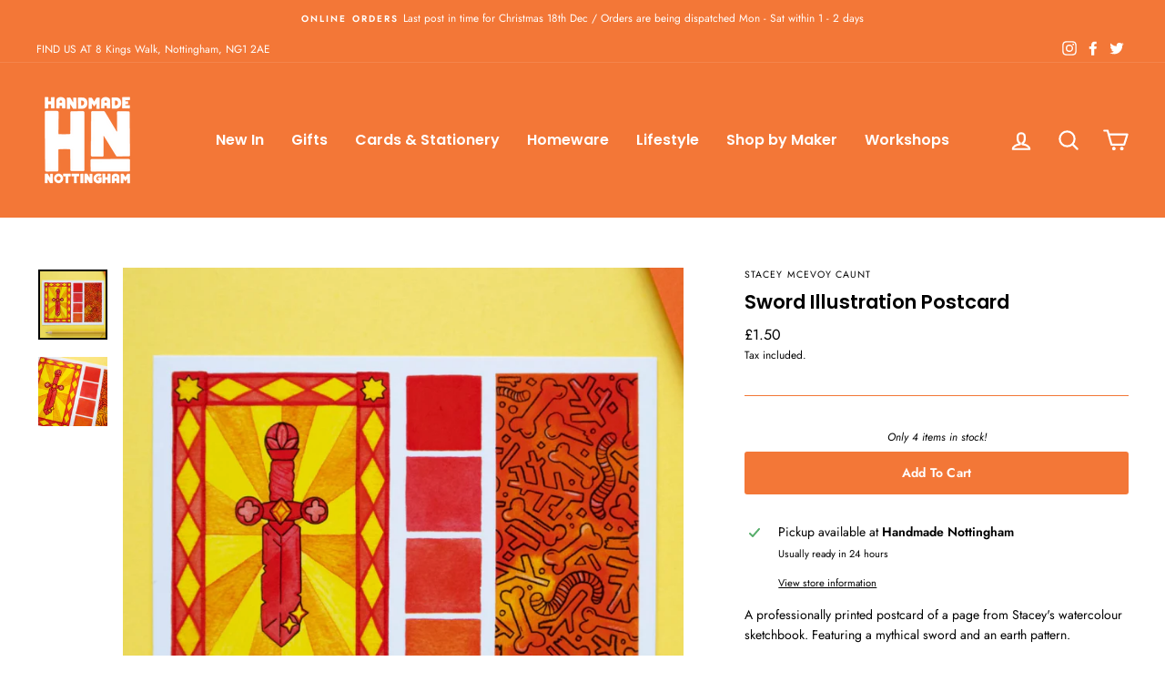

--- FILE ---
content_type: text/html; charset=utf-8
request_url: https://www.handmadenottingham.com/products/sword-illustration-postcard
body_size: 24643
content:
<!doctype html>
<html class="no-js" lang="en" dir="ltr">
<head>
  <meta charset="utf-8">
  <meta http-equiv="X-UA-Compatible" content="IE=edge,chrome=1">
  <meta name="viewport" content="width=device-width,initial-scale=1">
  <meta name="theme-color" content="#f37737">
  <link rel="canonical" href="https://www.handmadenottingham.com/products/sword-illustration-postcard">
  <link rel="preconnect" href="https://cdn.shopify.com">
  <link rel="preconnect" href="https://fonts.shopifycdn.com">
  <link rel="dns-prefetch" href="https://productreviews.shopifycdn.com">
  <link rel="dns-prefetch" href="https://ajax.googleapis.com">
  <link rel="dns-prefetch" href="https://maps.googleapis.com">
  <link rel="dns-prefetch" href="https://maps.gstatic.com"><link rel="shortcut icon" href="//www.handmadenottingham.com/cdn/shop/files/favicon_32x32.png?v=1694156397" type="image/png" /><title>Sword Illustration Postcard
&ndash; Handmade Nottingham
</title>
<meta name="description" content="A professionally printed postcard of a page from Stacey&#39;s watercolour sketchbook. Featuring a mythical sword and an earth pattern. Inspired by british folklore, myths and legends.Use as a mini print, or as a postcard to send to a friend.Postcard is standard A6 size - 10.5cm x 14.8cm..Professionally printed in full colo"><meta property="og:site_name" content="Handmade Nottingham">
  <meta property="og:url" content="https://www.handmadenottingham.com/products/sword-illustration-postcard">
  <meta property="og:title" content="Sword Illustration Postcard">
  <meta property="og:type" content="product">
  <meta property="og:description" content="A professionally printed postcard of a page from Stacey&#39;s watercolour sketchbook. Featuring a mythical sword and an earth pattern. Inspired by british folklore, myths and legends.Use as a mini print, or as a postcard to send to a friend.Postcard is standard A6 size - 10.5cm x 14.8cm..Professionally printed in full colo"><meta property="og:image" content="http://www.handmadenottingham.com/cdn/shop/products/Screenshot2021-09-27at13-16-00IMG_0159_530x2xjpg_WEBPImage_1060x1060pixels_Scaled_96.png?v=1632745041">
    <meta property="og:image:secure_url" content="https://www.handmadenottingham.com/cdn/shop/products/Screenshot2021-09-27at13-16-00IMG_0159_530x2xjpg_WEBPImage_1060x1060pixels_Scaled_96.png?v=1632745041">
    <meta property="og:image:width" content="1253">
    <meta property="og:image:height" content="1260"><meta name="twitter:site" content="@handmadenotts">
  <meta name="twitter:card" content="summary_large_image">
  <meta name="twitter:title" content="Sword Illustration Postcard">
  <meta name="twitter:description" content="A professionally printed postcard of a page from Stacey&#39;s watercolour sketchbook. Featuring a mythical sword and an earth pattern. Inspired by british folklore, myths and legends.Use as a mini print, or as a postcard to send to a friend.Postcard is standard A6 size - 10.5cm x 14.8cm..Professionally printed in full colo">
<style data-shopify>@font-face {
  font-family: Poppins;
  font-weight: 600;
  font-style: normal;
  font-display: swap;
  src: url("//www.handmadenottingham.com/cdn/fonts/poppins/poppins_n6.aa29d4918bc243723d56b59572e18228ed0786f6.woff2") format("woff2"),
       url("//www.handmadenottingham.com/cdn/fonts/poppins/poppins_n6.5f815d845fe073750885d5b7e619ee00e8111208.woff") format("woff");
}

  @font-face {
  font-family: Jost;
  font-weight: 400;
  font-style: normal;
  font-display: swap;
  src: url("//www.handmadenottingham.com/cdn/fonts/jost/jost_n4.d47a1b6347ce4a4c9f437608011273009d91f2b7.woff2") format("woff2"),
       url("//www.handmadenottingham.com/cdn/fonts/jost/jost_n4.791c46290e672b3f85c3d1c651ef2efa3819eadd.woff") format("woff");
}


  @font-face {
  font-family: Jost;
  font-weight: 600;
  font-style: normal;
  font-display: swap;
  src: url("//www.handmadenottingham.com/cdn/fonts/jost/jost_n6.ec1178db7a7515114a2d84e3dd680832b7af8b99.woff2") format("woff2"),
       url("//www.handmadenottingham.com/cdn/fonts/jost/jost_n6.b1178bb6bdd3979fef38e103a3816f6980aeaff9.woff") format("woff");
}

  @font-face {
  font-family: Jost;
  font-weight: 400;
  font-style: italic;
  font-display: swap;
  src: url("//www.handmadenottingham.com/cdn/fonts/jost/jost_i4.b690098389649750ada222b9763d55796c5283a5.woff2") format("woff2"),
       url("//www.handmadenottingham.com/cdn/fonts/jost/jost_i4.fd766415a47e50b9e391ae7ec04e2ae25e7e28b0.woff") format("woff");
}

  @font-face {
  font-family: Jost;
  font-weight: 600;
  font-style: italic;
  font-display: swap;
  src: url("//www.handmadenottingham.com/cdn/fonts/jost/jost_i6.9af7e5f39e3a108c08f24047a4276332d9d7b85e.woff2") format("woff2"),
       url("//www.handmadenottingham.com/cdn/fonts/jost/jost_i6.2bf310262638f998ed206777ce0b9a3b98b6fe92.woff") format("woff");
}

</style><link href="//www.handmadenottingham.com/cdn/shop/t/4/assets/theme.css?v=172955601473586202231696617512" rel="stylesheet" type="text/css" media="all" />
<style data-shopify>:root {
    --typeHeaderPrimary: Poppins;
    --typeHeaderFallback: sans-serif;
    --typeHeaderSize: 25px;
    --typeHeaderWeight: 600;
    --typeHeaderLineHeight: 1.3;
    --typeHeaderSpacing: 0.0em;

    --typeBasePrimary:Jost;
    --typeBaseFallback:sans-serif;
    --typeBaseSize: 14px;
    --typeBaseWeight: 400;
    --typeBaseSpacing: 0.0em;
    --typeBaseLineHeight: 1.6;

    --typeCollectionTitle: 24px;

    --iconWeight: 5px;
    --iconLinecaps: round;

    
      --buttonRadius: 3px;
    

    --colorGridOverlayOpacity: 0.1;
  }

  .placeholder-content {
    background-image: linear-gradient(100deg, rgba(0,0,0,0) 40%, rgba(0, 0, 0, 0.0) 63%, rgba(0,0,0,0) 79%);
  }

/*NEW CSS*/

/*VENDOR TYPE STYLING*/
.product-single__vendor {
    letter-spacing: 0.1em;
}
.grid-product__vendor {
    letter-spacing: 0.1em;
}

/*REMOVE GRADIENT ON HEADER OVER IMAGES*/
.header-wrapper--sticky {
    background: none;</style><script>
    document.documentElement.className = document.documentElement.className.replace('no-js', 'js');

    window.theme = window.theme || {};
    theme.routes = {
      home: "/",
      cart: "/cart.js",
      cartPage: "/cart",
      cartAdd: "/cart/add.js",
      cartChange: "/cart/change.js"
    };
    theme.strings = {
      soldOut: "Sold Out",
      unavailable: "Unavailable",
      stockLabel: "Only [count] items in stock!",
      willNotShipUntil: "Will not ship until [date]",
      willBeInStockAfter: "Will be in stock after [date]",
      waitingForStock: "Inventory on the way",
      savePrice: "Save [saved_amount]",
      cartEmpty: "Your cart is currently empty.",
      cartTermsConfirmation: "You must agree with the terms and conditions of sales to check out",
      searchCollections: "Collections:",
      searchPages: "Pages:",
      searchArticles: "Articles:"
    };
    theme.settings = {
      dynamicVariantsEnable: true,
      dynamicVariantType: "button",
      cartType: "drawer",
      isCustomerTemplate: false,
      moneyFormat: "£{{amount}}",
      saveType: "dollar",
      recentlyViewedEnabled: false,
      productImageSize: "square",
      productImageCover: true,
      predictiveSearch: true,
      predictiveSearchType: "product,article,page,collection",
      inventoryThreshold: 4,
      quickView: true,
      themeName: 'Impulse',
      themeVersion: "4.1.3"
    };
  </script>

  <script>window.performance && window.performance.mark && window.performance.mark('shopify.content_for_header.start');</script><meta id="shopify-digital-wallet" name="shopify-digital-wallet" content="/30328998/digital_wallets/dialog">
<meta name="shopify-checkout-api-token" content="09ddca66970335e69ccfd48ac95aff65">
<meta id="in-context-paypal-metadata" data-shop-id="30328998" data-venmo-supported="false" data-environment="production" data-locale="en_US" data-paypal-v4="true" data-currency="GBP">
<link rel="alternate" type="application/json+oembed" href="https://www.handmadenottingham.com/products/sword-illustration-postcard.oembed">
<script async="async" src="/checkouts/internal/preloads.js?locale=en-GB"></script>
<link rel="preconnect" href="https://shop.app" crossorigin="anonymous">
<script async="async" src="https://shop.app/checkouts/internal/preloads.js?locale=en-GB&shop_id=30328998" crossorigin="anonymous"></script>
<script id="apple-pay-shop-capabilities" type="application/json">{"shopId":30328998,"countryCode":"GB","currencyCode":"GBP","merchantCapabilities":["supports3DS"],"merchantId":"gid:\/\/shopify\/Shop\/30328998","merchantName":"Handmade Nottingham","requiredBillingContactFields":["postalAddress","email"],"requiredShippingContactFields":["postalAddress","email"],"shippingType":"shipping","supportedNetworks":["visa","maestro","masterCard","amex","discover","elo"],"total":{"type":"pending","label":"Handmade Nottingham","amount":"1.00"},"shopifyPaymentsEnabled":true,"supportsSubscriptions":true}</script>
<script id="shopify-features" type="application/json">{"accessToken":"09ddca66970335e69ccfd48ac95aff65","betas":["rich-media-storefront-analytics"],"domain":"www.handmadenottingham.com","predictiveSearch":true,"shopId":30328998,"locale":"en"}</script>
<script>var Shopify = Shopify || {};
Shopify.shop = "handmade-nottingham.myshopify.com";
Shopify.locale = "en";
Shopify.currency = {"active":"GBP","rate":"1.0"};
Shopify.country = "GB";
Shopify.theme = {"name":"Impulse","id":120305549415,"schema_name":"Impulse","schema_version":"4.1.3","theme_store_id":857,"role":"main"};
Shopify.theme.handle = "null";
Shopify.theme.style = {"id":null,"handle":null};
Shopify.cdnHost = "www.handmadenottingham.com/cdn";
Shopify.routes = Shopify.routes || {};
Shopify.routes.root = "/";</script>
<script type="module">!function(o){(o.Shopify=o.Shopify||{}).modules=!0}(window);</script>
<script>!function(o){function n(){var o=[];function n(){o.push(Array.prototype.slice.apply(arguments))}return n.q=o,n}var t=o.Shopify=o.Shopify||{};t.loadFeatures=n(),t.autoloadFeatures=n()}(window);</script>
<script>
  window.ShopifyPay = window.ShopifyPay || {};
  window.ShopifyPay.apiHost = "shop.app\/pay";
  window.ShopifyPay.redirectState = null;
</script>
<script id="shop-js-analytics" type="application/json">{"pageType":"product"}</script>
<script defer="defer" async type="module" src="//www.handmadenottingham.com/cdn/shopifycloud/shop-js/modules/v2/client.init-shop-cart-sync_DtuiiIyl.en.esm.js"></script>
<script defer="defer" async type="module" src="//www.handmadenottingham.com/cdn/shopifycloud/shop-js/modules/v2/chunk.common_CUHEfi5Q.esm.js"></script>
<script type="module">
  await import("//www.handmadenottingham.com/cdn/shopifycloud/shop-js/modules/v2/client.init-shop-cart-sync_DtuiiIyl.en.esm.js");
await import("//www.handmadenottingham.com/cdn/shopifycloud/shop-js/modules/v2/chunk.common_CUHEfi5Q.esm.js");

  window.Shopify.SignInWithShop?.initShopCartSync?.({"fedCMEnabled":true,"windoidEnabled":true});

</script>
<script>
  window.Shopify = window.Shopify || {};
  if (!window.Shopify.featureAssets) window.Shopify.featureAssets = {};
  window.Shopify.featureAssets['shop-js'] = {"shop-cart-sync":["modules/v2/client.shop-cart-sync_DFoTY42P.en.esm.js","modules/v2/chunk.common_CUHEfi5Q.esm.js"],"init-fed-cm":["modules/v2/client.init-fed-cm_D2UNy1i2.en.esm.js","modules/v2/chunk.common_CUHEfi5Q.esm.js"],"init-shop-email-lookup-coordinator":["modules/v2/client.init-shop-email-lookup-coordinator_BQEe2rDt.en.esm.js","modules/v2/chunk.common_CUHEfi5Q.esm.js"],"shop-cash-offers":["modules/v2/client.shop-cash-offers_3CTtReFF.en.esm.js","modules/v2/chunk.common_CUHEfi5Q.esm.js","modules/v2/chunk.modal_BewljZkx.esm.js"],"shop-button":["modules/v2/client.shop-button_C6oxCjDL.en.esm.js","modules/v2/chunk.common_CUHEfi5Q.esm.js"],"init-windoid":["modules/v2/client.init-windoid_5pix8xhK.en.esm.js","modules/v2/chunk.common_CUHEfi5Q.esm.js"],"avatar":["modules/v2/client.avatar_BTnouDA3.en.esm.js"],"init-shop-cart-sync":["modules/v2/client.init-shop-cart-sync_DtuiiIyl.en.esm.js","modules/v2/chunk.common_CUHEfi5Q.esm.js"],"shop-toast-manager":["modules/v2/client.shop-toast-manager_BYv_8cH1.en.esm.js","modules/v2/chunk.common_CUHEfi5Q.esm.js"],"pay-button":["modules/v2/client.pay-button_FnF9EIkY.en.esm.js","modules/v2/chunk.common_CUHEfi5Q.esm.js"],"shop-login-button":["modules/v2/client.shop-login-button_CH1KUpOf.en.esm.js","modules/v2/chunk.common_CUHEfi5Q.esm.js","modules/v2/chunk.modal_BewljZkx.esm.js"],"init-customer-accounts-sign-up":["modules/v2/client.init-customer-accounts-sign-up_aj7QGgYS.en.esm.js","modules/v2/client.shop-login-button_CH1KUpOf.en.esm.js","modules/v2/chunk.common_CUHEfi5Q.esm.js","modules/v2/chunk.modal_BewljZkx.esm.js"],"init-shop-for-new-customer-accounts":["modules/v2/client.init-shop-for-new-customer-accounts_NbnYRf_7.en.esm.js","modules/v2/client.shop-login-button_CH1KUpOf.en.esm.js","modules/v2/chunk.common_CUHEfi5Q.esm.js","modules/v2/chunk.modal_BewljZkx.esm.js"],"init-customer-accounts":["modules/v2/client.init-customer-accounts_ppedhqCH.en.esm.js","modules/v2/client.shop-login-button_CH1KUpOf.en.esm.js","modules/v2/chunk.common_CUHEfi5Q.esm.js","modules/v2/chunk.modal_BewljZkx.esm.js"],"shop-follow-button":["modules/v2/client.shop-follow-button_CMIBBa6u.en.esm.js","modules/v2/chunk.common_CUHEfi5Q.esm.js","modules/v2/chunk.modal_BewljZkx.esm.js"],"lead-capture":["modules/v2/client.lead-capture_But0hIyf.en.esm.js","modules/v2/chunk.common_CUHEfi5Q.esm.js","modules/v2/chunk.modal_BewljZkx.esm.js"],"checkout-modal":["modules/v2/client.checkout-modal_BBxc70dQ.en.esm.js","modules/v2/chunk.common_CUHEfi5Q.esm.js","modules/v2/chunk.modal_BewljZkx.esm.js"],"shop-login":["modules/v2/client.shop-login_hM3Q17Kl.en.esm.js","modules/v2/chunk.common_CUHEfi5Q.esm.js","modules/v2/chunk.modal_BewljZkx.esm.js"],"payment-terms":["modules/v2/client.payment-terms_CAtGlQYS.en.esm.js","modules/v2/chunk.common_CUHEfi5Q.esm.js","modules/v2/chunk.modal_BewljZkx.esm.js"]};
</script>
<script>(function() {
  var isLoaded = false;
  function asyncLoad() {
    if (isLoaded) return;
    isLoaded = true;
    var urls = ["\/\/www.powr.io\/powr.js?powr-token=handmade-nottingham.myshopify.com\u0026external-type=shopify\u0026shop=handmade-nottingham.myshopify.com","https:\/\/formbuilder.hulkapps.com\/skeletopapp.js?shop=handmade-nottingham.myshopify.com","\/\/www.powr.io\/powr.js?powr-token=handmade-nottingham.myshopify.com\u0026external-type=shopify\u0026shop=handmade-nottingham.myshopify.com","\/\/www.powr.io\/powr.js?powr-token=handmade-nottingham.myshopify.com\u0026external-type=shopify\u0026shop=handmade-nottingham.myshopify.com"];
    for (var i = 0; i < urls.length; i++) {
      var s = document.createElement('script');
      s.type = 'text/javascript';
      s.async = true;
      s.src = urls[i];
      var x = document.getElementsByTagName('script')[0];
      x.parentNode.insertBefore(s, x);
    }
  };
  if(window.attachEvent) {
    window.attachEvent('onload', asyncLoad);
  } else {
    window.addEventListener('load', asyncLoad, false);
  }
})();</script>
<script id="__st">var __st={"a":30328998,"offset":0,"reqid":"7defb7d6-574e-41ba-8618-5d0f9a111fb0-1766549712","pageurl":"www.handmadenottingham.com\/products\/sword-illustration-postcard","u":"b21fc8aaf9af","p":"product","rtyp":"product","rid":6594223308903};</script>
<script>window.ShopifyPaypalV4VisibilityTracking = true;</script>
<script id="captcha-bootstrap">!function(){'use strict';const t='contact',e='account',n='new_comment',o=[[t,t],['blogs',n],['comments',n],[t,'customer']],c=[[e,'customer_login'],[e,'guest_login'],[e,'recover_customer_password'],[e,'create_customer']],r=t=>t.map((([t,e])=>`form[action*='/${t}']:not([data-nocaptcha='true']) input[name='form_type'][value='${e}']`)).join(','),a=t=>()=>t?[...document.querySelectorAll(t)].map((t=>t.form)):[];function s(){const t=[...o],e=r(t);return a(e)}const i='password',u='form_key',d=['recaptcha-v3-token','g-recaptcha-response','h-captcha-response',i],f=()=>{try{return window.sessionStorage}catch{return}},m='__shopify_v',_=t=>t.elements[u];function p(t,e,n=!1){try{const o=window.sessionStorage,c=JSON.parse(o.getItem(e)),{data:r}=function(t){const{data:e,action:n}=t;return t[m]||n?{data:e,action:n}:{data:t,action:n}}(c);for(const[e,n]of Object.entries(r))t.elements[e]&&(t.elements[e].value=n);n&&o.removeItem(e)}catch(o){console.error('form repopulation failed',{error:o})}}const l='form_type',E='cptcha';function T(t){t.dataset[E]=!0}const w=window,h=w.document,L='Shopify',v='ce_forms',y='captcha';let A=!1;((t,e)=>{const n=(g='f06e6c50-85a8-45c8-87d0-21a2b65856fe',I='https://cdn.shopify.com/shopifycloud/storefront-forms-hcaptcha/ce_storefront_forms_captcha_hcaptcha.v1.5.2.iife.js',D={infoText:'Protected by hCaptcha',privacyText:'Privacy',termsText:'Terms'},(t,e,n)=>{const o=w[L][v],c=o.bindForm;if(c)return c(t,g,e,D).then(n);var r;o.q.push([[t,g,e,D],n]),r=I,A||(h.body.append(Object.assign(h.createElement('script'),{id:'captcha-provider',async:!0,src:r})),A=!0)});var g,I,D;w[L]=w[L]||{},w[L][v]=w[L][v]||{},w[L][v].q=[],w[L][y]=w[L][y]||{},w[L][y].protect=function(t,e){n(t,void 0,e),T(t)},Object.freeze(w[L][y]),function(t,e,n,w,h,L){const[v,y,A,g]=function(t,e,n){const i=e?o:[],u=t?c:[],d=[...i,...u],f=r(d),m=r(i),_=r(d.filter((([t,e])=>n.includes(e))));return[a(f),a(m),a(_),s()]}(w,h,L),I=t=>{const e=t.target;return e instanceof HTMLFormElement?e:e&&e.form},D=t=>v().includes(t);t.addEventListener('submit',(t=>{const e=I(t);if(!e)return;const n=D(e)&&!e.dataset.hcaptchaBound&&!e.dataset.recaptchaBound,o=_(e),c=g().includes(e)&&(!o||!o.value);(n||c)&&t.preventDefault(),c&&!n&&(function(t){try{if(!f())return;!function(t){const e=f();if(!e)return;const n=_(t);if(!n)return;const o=n.value;o&&e.removeItem(o)}(t);const e=Array.from(Array(32),(()=>Math.random().toString(36)[2])).join('');!function(t,e){_(t)||t.append(Object.assign(document.createElement('input'),{type:'hidden',name:u})),t.elements[u].value=e}(t,e),function(t,e){const n=f();if(!n)return;const o=[...t.querySelectorAll(`input[type='${i}']`)].map((({name:t})=>t)),c=[...d,...o],r={};for(const[a,s]of new FormData(t).entries())c.includes(a)||(r[a]=s);n.setItem(e,JSON.stringify({[m]:1,action:t.action,data:r}))}(t,e)}catch(e){console.error('failed to persist form',e)}}(e),e.submit())}));const S=(t,e)=>{t&&!t.dataset[E]&&(n(t,e.some((e=>e===t))),T(t))};for(const o of['focusin','change'])t.addEventListener(o,(t=>{const e=I(t);D(e)&&S(e,y())}));const B=e.get('form_key'),M=e.get(l),P=B&&M;t.addEventListener('DOMContentLoaded',(()=>{const t=y();if(P)for(const e of t)e.elements[l].value===M&&p(e,B);[...new Set([...A(),...v().filter((t=>'true'===t.dataset.shopifyCaptcha))])].forEach((e=>S(e,t)))}))}(h,new URLSearchParams(w.location.search),n,t,e,['guest_login'])})(!0,!0)}();</script>
<script integrity="sha256-4kQ18oKyAcykRKYeNunJcIwy7WH5gtpwJnB7kiuLZ1E=" data-source-attribution="shopify.loadfeatures" defer="defer" src="//www.handmadenottingham.com/cdn/shopifycloud/storefront/assets/storefront/load_feature-a0a9edcb.js" crossorigin="anonymous"></script>
<script crossorigin="anonymous" defer="defer" src="//www.handmadenottingham.com/cdn/shopifycloud/storefront/assets/shopify_pay/storefront-65b4c6d7.js?v=20250812"></script>
<script data-source-attribution="shopify.dynamic_checkout.dynamic.init">var Shopify=Shopify||{};Shopify.PaymentButton=Shopify.PaymentButton||{isStorefrontPortableWallets:!0,init:function(){window.Shopify.PaymentButton.init=function(){};var t=document.createElement("script");t.src="https://www.handmadenottingham.com/cdn/shopifycloud/portable-wallets/latest/portable-wallets.en.js",t.type="module",document.head.appendChild(t)}};
</script>
<script data-source-attribution="shopify.dynamic_checkout.buyer_consent">
  function portableWalletsHideBuyerConsent(e){var t=document.getElementById("shopify-buyer-consent"),n=document.getElementById("shopify-subscription-policy-button");t&&n&&(t.classList.add("hidden"),t.setAttribute("aria-hidden","true"),n.removeEventListener("click",e))}function portableWalletsShowBuyerConsent(e){var t=document.getElementById("shopify-buyer-consent"),n=document.getElementById("shopify-subscription-policy-button");t&&n&&(t.classList.remove("hidden"),t.removeAttribute("aria-hidden"),n.addEventListener("click",e))}window.Shopify?.PaymentButton&&(window.Shopify.PaymentButton.hideBuyerConsent=portableWalletsHideBuyerConsent,window.Shopify.PaymentButton.showBuyerConsent=portableWalletsShowBuyerConsent);
</script>
<script data-source-attribution="shopify.dynamic_checkout.cart.bootstrap">document.addEventListener("DOMContentLoaded",(function(){function t(){return document.querySelector("shopify-accelerated-checkout-cart, shopify-accelerated-checkout")}if(t())Shopify.PaymentButton.init();else{new MutationObserver((function(e,n){t()&&(Shopify.PaymentButton.init(),n.disconnect())})).observe(document.body,{childList:!0,subtree:!0})}}));
</script>
<link id="shopify-accelerated-checkout-styles" rel="stylesheet" media="screen" href="https://www.handmadenottingham.com/cdn/shopifycloud/portable-wallets/latest/accelerated-checkout-backwards-compat.css" crossorigin="anonymous">
<style id="shopify-accelerated-checkout-cart">
        #shopify-buyer-consent {
  margin-top: 1em;
  display: inline-block;
  width: 100%;
}

#shopify-buyer-consent.hidden {
  display: none;
}

#shopify-subscription-policy-button {
  background: none;
  border: none;
  padding: 0;
  text-decoration: underline;
  font-size: inherit;
  cursor: pointer;
}

#shopify-subscription-policy-button::before {
  box-shadow: none;
}

      </style>

<script>window.performance && window.performance.mark && window.performance.mark('shopify.content_for_header.end');</script>

  <script src="//www.handmadenottingham.com/cdn/shop/t/4/assets/vendor-scripts-v9.js" defer="defer"></script><script src="//www.handmadenottingham.com/cdn/shop/t/4/assets/theme.min.js?v=39339811917495584771621376799" defer="defer"></script><link href="https://monorail-edge.shopifysvc.com" rel="dns-prefetch">
<script>(function(){if ("sendBeacon" in navigator && "performance" in window) {try {var session_token_from_headers = performance.getEntriesByType('navigation')[0].serverTiming.find(x => x.name == '_s').description;} catch {var session_token_from_headers = undefined;}var session_cookie_matches = document.cookie.match(/_shopify_s=([^;]*)/);var session_token_from_cookie = session_cookie_matches && session_cookie_matches.length === 2 ? session_cookie_matches[1] : "";var session_token = session_token_from_headers || session_token_from_cookie || "";function handle_abandonment_event(e) {var entries = performance.getEntries().filter(function(entry) {return /monorail-edge.shopifysvc.com/.test(entry.name);});if (!window.abandonment_tracked && entries.length === 0) {window.abandonment_tracked = true;var currentMs = Date.now();var navigation_start = performance.timing.navigationStart;var payload = {shop_id: 30328998,url: window.location.href,navigation_start,duration: currentMs - navigation_start,session_token,page_type: "product"};window.navigator.sendBeacon("https://monorail-edge.shopifysvc.com/v1/produce", JSON.stringify({schema_id: "online_store_buyer_site_abandonment/1.1",payload: payload,metadata: {event_created_at_ms: currentMs,event_sent_at_ms: currentMs}}));}}window.addEventListener('pagehide', handle_abandonment_event);}}());</script>
<script id="web-pixels-manager-setup">(function e(e,d,r,n,o){if(void 0===o&&(o={}),!Boolean(null===(a=null===(i=window.Shopify)||void 0===i?void 0:i.analytics)||void 0===a?void 0:a.replayQueue)){var i,a;window.Shopify=window.Shopify||{};var t=window.Shopify;t.analytics=t.analytics||{};var s=t.analytics;s.replayQueue=[],s.publish=function(e,d,r){return s.replayQueue.push([e,d,r]),!0};try{self.performance.mark("wpm:start")}catch(e){}var l=function(){var e={modern:/Edge?\/(1{2}[4-9]|1[2-9]\d|[2-9]\d{2}|\d{4,})\.\d+(\.\d+|)|Firefox\/(1{2}[4-9]|1[2-9]\d|[2-9]\d{2}|\d{4,})\.\d+(\.\d+|)|Chrom(ium|e)\/(9{2}|\d{3,})\.\d+(\.\d+|)|(Maci|X1{2}).+ Version\/(15\.\d+|(1[6-9]|[2-9]\d|\d{3,})\.\d+)([,.]\d+|)( \(\w+\)|)( Mobile\/\w+|) Safari\/|Chrome.+OPR\/(9{2}|\d{3,})\.\d+\.\d+|(CPU[ +]OS|iPhone[ +]OS|CPU[ +]iPhone|CPU IPhone OS|CPU iPad OS)[ +]+(15[._]\d+|(1[6-9]|[2-9]\d|\d{3,})[._]\d+)([._]\d+|)|Android:?[ /-](13[3-9]|1[4-9]\d|[2-9]\d{2}|\d{4,})(\.\d+|)(\.\d+|)|Android.+Firefox\/(13[5-9]|1[4-9]\d|[2-9]\d{2}|\d{4,})\.\d+(\.\d+|)|Android.+Chrom(ium|e)\/(13[3-9]|1[4-9]\d|[2-9]\d{2}|\d{4,})\.\d+(\.\d+|)|SamsungBrowser\/([2-9]\d|\d{3,})\.\d+/,legacy:/Edge?\/(1[6-9]|[2-9]\d|\d{3,})\.\d+(\.\d+|)|Firefox\/(5[4-9]|[6-9]\d|\d{3,})\.\d+(\.\d+|)|Chrom(ium|e)\/(5[1-9]|[6-9]\d|\d{3,})\.\d+(\.\d+|)([\d.]+$|.*Safari\/(?![\d.]+ Edge\/[\d.]+$))|(Maci|X1{2}).+ Version\/(10\.\d+|(1[1-9]|[2-9]\d|\d{3,})\.\d+)([,.]\d+|)( \(\w+\)|)( Mobile\/\w+|) Safari\/|Chrome.+OPR\/(3[89]|[4-9]\d|\d{3,})\.\d+\.\d+|(CPU[ +]OS|iPhone[ +]OS|CPU[ +]iPhone|CPU IPhone OS|CPU iPad OS)[ +]+(10[._]\d+|(1[1-9]|[2-9]\d|\d{3,})[._]\d+)([._]\d+|)|Android:?[ /-](13[3-9]|1[4-9]\d|[2-9]\d{2}|\d{4,})(\.\d+|)(\.\d+|)|Mobile Safari.+OPR\/([89]\d|\d{3,})\.\d+\.\d+|Android.+Firefox\/(13[5-9]|1[4-9]\d|[2-9]\d{2}|\d{4,})\.\d+(\.\d+|)|Android.+Chrom(ium|e)\/(13[3-9]|1[4-9]\d|[2-9]\d{2}|\d{4,})\.\d+(\.\d+|)|Android.+(UC? ?Browser|UCWEB|U3)[ /]?(15\.([5-9]|\d{2,})|(1[6-9]|[2-9]\d|\d{3,})\.\d+)\.\d+|SamsungBrowser\/(5\.\d+|([6-9]|\d{2,})\.\d+)|Android.+MQ{2}Browser\/(14(\.(9|\d{2,})|)|(1[5-9]|[2-9]\d|\d{3,})(\.\d+|))(\.\d+|)|K[Aa][Ii]OS\/(3\.\d+|([4-9]|\d{2,})\.\d+)(\.\d+|)/},d=e.modern,r=e.legacy,n=navigator.userAgent;return n.match(d)?"modern":n.match(r)?"legacy":"unknown"}(),u="modern"===l?"modern":"legacy",c=(null!=n?n:{modern:"",legacy:""})[u],f=function(e){return[e.baseUrl,"/wpm","/b",e.hashVersion,"modern"===e.buildTarget?"m":"l",".js"].join("")}({baseUrl:d,hashVersion:r,buildTarget:u}),m=function(e){var d=e.version,r=e.bundleTarget,n=e.surface,o=e.pageUrl,i=e.monorailEndpoint;return{emit:function(e){var a=e.status,t=e.errorMsg,s=(new Date).getTime(),l=JSON.stringify({metadata:{event_sent_at_ms:s},events:[{schema_id:"web_pixels_manager_load/3.1",payload:{version:d,bundle_target:r,page_url:o,status:a,surface:n,error_msg:t},metadata:{event_created_at_ms:s}}]});if(!i)return console&&console.warn&&console.warn("[Web Pixels Manager] No Monorail endpoint provided, skipping logging."),!1;try{return self.navigator.sendBeacon.bind(self.navigator)(i,l)}catch(e){}var u=new XMLHttpRequest;try{return u.open("POST",i,!0),u.setRequestHeader("Content-Type","text/plain"),u.send(l),!0}catch(e){return console&&console.warn&&console.warn("[Web Pixels Manager] Got an unhandled error while logging to Monorail."),!1}}}}({version:r,bundleTarget:l,surface:e.surface,pageUrl:self.location.href,monorailEndpoint:e.monorailEndpoint});try{o.browserTarget=l,function(e){var d=e.src,r=e.async,n=void 0===r||r,o=e.onload,i=e.onerror,a=e.sri,t=e.scriptDataAttributes,s=void 0===t?{}:t,l=document.createElement("script"),u=document.querySelector("head"),c=document.querySelector("body");if(l.async=n,l.src=d,a&&(l.integrity=a,l.crossOrigin="anonymous"),s)for(var f in s)if(Object.prototype.hasOwnProperty.call(s,f))try{l.dataset[f]=s[f]}catch(e){}if(o&&l.addEventListener("load",o),i&&l.addEventListener("error",i),u)u.appendChild(l);else{if(!c)throw new Error("Did not find a head or body element to append the script");c.appendChild(l)}}({src:f,async:!0,onload:function(){if(!function(){var e,d;return Boolean(null===(d=null===(e=window.Shopify)||void 0===e?void 0:e.analytics)||void 0===d?void 0:d.initialized)}()){var d=window.webPixelsManager.init(e)||void 0;if(d){var r=window.Shopify.analytics;r.replayQueue.forEach((function(e){var r=e[0],n=e[1],o=e[2];d.publishCustomEvent(r,n,o)})),r.replayQueue=[],r.publish=d.publishCustomEvent,r.visitor=d.visitor,r.initialized=!0}}},onerror:function(){return m.emit({status:"failed",errorMsg:"".concat(f," has failed to load")})},sri:function(e){var d=/^sha384-[A-Za-z0-9+/=]+$/;return"string"==typeof e&&d.test(e)}(c)?c:"",scriptDataAttributes:o}),m.emit({status:"loading"})}catch(e){m.emit({status:"failed",errorMsg:(null==e?void 0:e.message)||"Unknown error"})}}})({shopId: 30328998,storefrontBaseUrl: "https://www.handmadenottingham.com",extensionsBaseUrl: "https://extensions.shopifycdn.com/cdn/shopifycloud/web-pixels-manager",monorailEndpoint: "https://monorail-edge.shopifysvc.com/unstable/produce_batch",surface: "storefront-renderer",enabledBetaFlags: ["2dca8a86","a0d5f9d2"],webPixelsConfigList: [{"id":"392495388","configuration":"{\"pixel_id\":\"2069725899907899\",\"pixel_type\":\"facebook_pixel\",\"metaapp_system_user_token\":\"-\"}","eventPayloadVersion":"v1","runtimeContext":"OPEN","scriptVersion":"ca16bc87fe92b6042fbaa3acc2fbdaa6","type":"APP","apiClientId":2329312,"privacyPurposes":["ANALYTICS","MARKETING","SALE_OF_DATA"],"dataSharingAdjustments":{"protectedCustomerApprovalScopes":["read_customer_address","read_customer_email","read_customer_name","read_customer_personal_data","read_customer_phone"]}},{"id":"shopify-app-pixel","configuration":"{}","eventPayloadVersion":"v1","runtimeContext":"STRICT","scriptVersion":"0450","apiClientId":"shopify-pixel","type":"APP","privacyPurposes":["ANALYTICS","MARKETING"]},{"id":"shopify-custom-pixel","eventPayloadVersion":"v1","runtimeContext":"LAX","scriptVersion":"0450","apiClientId":"shopify-pixel","type":"CUSTOM","privacyPurposes":["ANALYTICS","MARKETING"]}],isMerchantRequest: false,initData: {"shop":{"name":"Handmade Nottingham","paymentSettings":{"currencyCode":"GBP"},"myshopifyDomain":"handmade-nottingham.myshopify.com","countryCode":"GB","storefrontUrl":"https:\/\/www.handmadenottingham.com"},"customer":null,"cart":null,"checkout":null,"productVariants":[{"price":{"amount":1.5,"currencyCode":"GBP"},"product":{"title":"Sword Illustration Postcard","vendor":"Stacey McEvoy Caunt","id":"6594223308903","untranslatedTitle":"Sword Illustration Postcard","url":"\/products\/sword-illustration-postcard","type":""},"id":"39487109496935","image":{"src":"\/\/www.handmadenottingham.com\/cdn\/shop\/products\/Screenshot2021-09-27at13-16-00IMG_0159_530x2xjpg_WEBPImage_1060x1060pixels_Scaled_96.png?v=1632745041"},"sku":"SC PC 002","title":"Default Title","untranslatedTitle":"Default Title"}],"purchasingCompany":null},},"https://www.handmadenottingham.com/cdn","da62cc92w68dfea28pcf9825a4m392e00d0",{"modern":"","legacy":""},{"shopId":"30328998","storefrontBaseUrl":"https:\/\/www.handmadenottingham.com","extensionBaseUrl":"https:\/\/extensions.shopifycdn.com\/cdn\/shopifycloud\/web-pixels-manager","surface":"storefront-renderer","enabledBetaFlags":"[\"2dca8a86\", \"a0d5f9d2\"]","isMerchantRequest":"false","hashVersion":"da62cc92w68dfea28pcf9825a4m392e00d0","publish":"custom","events":"[[\"page_viewed\",{}],[\"product_viewed\",{\"productVariant\":{\"price\":{\"amount\":1.5,\"currencyCode\":\"GBP\"},\"product\":{\"title\":\"Sword Illustration Postcard\",\"vendor\":\"Stacey McEvoy Caunt\",\"id\":\"6594223308903\",\"untranslatedTitle\":\"Sword Illustration Postcard\",\"url\":\"\/products\/sword-illustration-postcard\",\"type\":\"\"},\"id\":\"39487109496935\",\"image\":{\"src\":\"\/\/www.handmadenottingham.com\/cdn\/shop\/products\/Screenshot2021-09-27at13-16-00IMG_0159_530x2xjpg_WEBPImage_1060x1060pixels_Scaled_96.png?v=1632745041\"},\"sku\":\"SC PC 002\",\"title\":\"Default Title\",\"untranslatedTitle\":\"Default Title\"}}]]"});</script><script>
  window.ShopifyAnalytics = window.ShopifyAnalytics || {};
  window.ShopifyAnalytics.meta = window.ShopifyAnalytics.meta || {};
  window.ShopifyAnalytics.meta.currency = 'GBP';
  var meta = {"product":{"id":6594223308903,"gid":"gid:\/\/shopify\/Product\/6594223308903","vendor":"Stacey McEvoy Caunt","type":"","handle":"sword-illustration-postcard","variants":[{"id":39487109496935,"price":150,"name":"Sword Illustration Postcard","public_title":null,"sku":"SC PC 002"}],"remote":false},"page":{"pageType":"product","resourceType":"product","resourceId":6594223308903,"requestId":"7defb7d6-574e-41ba-8618-5d0f9a111fb0-1766549712"}};
  for (var attr in meta) {
    window.ShopifyAnalytics.meta[attr] = meta[attr];
  }
</script>
<script class="analytics">
  (function () {
    var customDocumentWrite = function(content) {
      var jquery = null;

      if (window.jQuery) {
        jquery = window.jQuery;
      } else if (window.Checkout && window.Checkout.$) {
        jquery = window.Checkout.$;
      }

      if (jquery) {
        jquery('body').append(content);
      }
    };

    var hasLoggedConversion = function(token) {
      if (token) {
        return document.cookie.indexOf('loggedConversion=' + token) !== -1;
      }
      return false;
    }

    var setCookieIfConversion = function(token) {
      if (token) {
        var twoMonthsFromNow = new Date(Date.now());
        twoMonthsFromNow.setMonth(twoMonthsFromNow.getMonth() + 2);

        document.cookie = 'loggedConversion=' + token + '; expires=' + twoMonthsFromNow;
      }
    }

    var trekkie = window.ShopifyAnalytics.lib = window.trekkie = window.trekkie || [];
    if (trekkie.integrations) {
      return;
    }
    trekkie.methods = [
      'identify',
      'page',
      'ready',
      'track',
      'trackForm',
      'trackLink'
    ];
    trekkie.factory = function(method) {
      return function() {
        var args = Array.prototype.slice.call(arguments);
        args.unshift(method);
        trekkie.push(args);
        return trekkie;
      };
    };
    for (var i = 0; i < trekkie.methods.length; i++) {
      var key = trekkie.methods[i];
      trekkie[key] = trekkie.factory(key);
    }
    trekkie.load = function(config) {
      trekkie.config = config || {};
      trekkie.config.initialDocumentCookie = document.cookie;
      var first = document.getElementsByTagName('script')[0];
      var script = document.createElement('script');
      script.type = 'text/javascript';
      script.onerror = function(e) {
        var scriptFallback = document.createElement('script');
        scriptFallback.type = 'text/javascript';
        scriptFallback.onerror = function(error) {
                var Monorail = {
      produce: function produce(monorailDomain, schemaId, payload) {
        var currentMs = new Date().getTime();
        var event = {
          schema_id: schemaId,
          payload: payload,
          metadata: {
            event_created_at_ms: currentMs,
            event_sent_at_ms: currentMs
          }
        };
        return Monorail.sendRequest("https://" + monorailDomain + "/v1/produce", JSON.stringify(event));
      },
      sendRequest: function sendRequest(endpointUrl, payload) {
        // Try the sendBeacon API
        if (window && window.navigator && typeof window.navigator.sendBeacon === 'function' && typeof window.Blob === 'function' && !Monorail.isIos12()) {
          var blobData = new window.Blob([payload], {
            type: 'text/plain'
          });

          if (window.navigator.sendBeacon(endpointUrl, blobData)) {
            return true;
          } // sendBeacon was not successful

        } // XHR beacon

        var xhr = new XMLHttpRequest();

        try {
          xhr.open('POST', endpointUrl);
          xhr.setRequestHeader('Content-Type', 'text/plain');
          xhr.send(payload);
        } catch (e) {
          console.log(e);
        }

        return false;
      },
      isIos12: function isIos12() {
        return window.navigator.userAgent.lastIndexOf('iPhone; CPU iPhone OS 12_') !== -1 || window.navigator.userAgent.lastIndexOf('iPad; CPU OS 12_') !== -1;
      }
    };
    Monorail.produce('monorail-edge.shopifysvc.com',
      'trekkie_storefront_load_errors/1.1',
      {shop_id: 30328998,
      theme_id: 120305549415,
      app_name: "storefront",
      context_url: window.location.href,
      source_url: "//www.handmadenottingham.com/cdn/s/trekkie.storefront.8f32c7f0b513e73f3235c26245676203e1209161.min.js"});

        };
        scriptFallback.async = true;
        scriptFallback.src = '//www.handmadenottingham.com/cdn/s/trekkie.storefront.8f32c7f0b513e73f3235c26245676203e1209161.min.js';
        first.parentNode.insertBefore(scriptFallback, first);
      };
      script.async = true;
      script.src = '//www.handmadenottingham.com/cdn/s/trekkie.storefront.8f32c7f0b513e73f3235c26245676203e1209161.min.js';
      first.parentNode.insertBefore(script, first);
    };
    trekkie.load(
      {"Trekkie":{"appName":"storefront","development":false,"defaultAttributes":{"shopId":30328998,"isMerchantRequest":null,"themeId":120305549415,"themeCityHash":"6030788573056058033","contentLanguage":"en","currency":"GBP","eventMetadataId":"79f68a91-69f4-478f-8c59-74515bef0c8f"},"isServerSideCookieWritingEnabled":true,"monorailRegion":"shop_domain","enabledBetaFlags":["65f19447"]},"Session Attribution":{},"S2S":{"facebookCapiEnabled":false,"source":"trekkie-storefront-renderer","apiClientId":580111}}
    );

    var loaded = false;
    trekkie.ready(function() {
      if (loaded) return;
      loaded = true;

      window.ShopifyAnalytics.lib = window.trekkie;

      var originalDocumentWrite = document.write;
      document.write = customDocumentWrite;
      try { window.ShopifyAnalytics.merchantGoogleAnalytics.call(this); } catch(error) {};
      document.write = originalDocumentWrite;

      window.ShopifyAnalytics.lib.page(null,{"pageType":"product","resourceType":"product","resourceId":6594223308903,"requestId":"7defb7d6-574e-41ba-8618-5d0f9a111fb0-1766549712","shopifyEmitted":true});

      var match = window.location.pathname.match(/checkouts\/(.+)\/(thank_you|post_purchase)/)
      var token = match? match[1]: undefined;
      if (!hasLoggedConversion(token)) {
        setCookieIfConversion(token);
        window.ShopifyAnalytics.lib.track("Viewed Product",{"currency":"GBP","variantId":39487109496935,"productId":6594223308903,"productGid":"gid:\/\/shopify\/Product\/6594223308903","name":"Sword Illustration Postcard","price":"1.50","sku":"SC PC 002","brand":"Stacey McEvoy Caunt","variant":null,"category":"","nonInteraction":true,"remote":false},undefined,undefined,{"shopifyEmitted":true});
      window.ShopifyAnalytics.lib.track("monorail:\/\/trekkie_storefront_viewed_product\/1.1",{"currency":"GBP","variantId":39487109496935,"productId":6594223308903,"productGid":"gid:\/\/shopify\/Product\/6594223308903","name":"Sword Illustration Postcard","price":"1.50","sku":"SC PC 002","brand":"Stacey McEvoy Caunt","variant":null,"category":"","nonInteraction":true,"remote":false,"referer":"https:\/\/www.handmadenottingham.com\/products\/sword-illustration-postcard"});
      }
    });


        var eventsListenerScript = document.createElement('script');
        eventsListenerScript.async = true;
        eventsListenerScript.src = "//www.handmadenottingham.com/cdn/shopifycloud/storefront/assets/shop_events_listener-3da45d37.js";
        document.getElementsByTagName('head')[0].appendChild(eventsListenerScript);

})();</script>
<script
  defer
  src="https://www.handmadenottingham.com/cdn/shopifycloud/perf-kit/shopify-perf-kit-2.1.2.min.js"
  data-application="storefront-renderer"
  data-shop-id="30328998"
  data-render-region="gcp-us-east1"
  data-page-type="product"
  data-theme-instance-id="120305549415"
  data-theme-name="Impulse"
  data-theme-version="4.1.3"
  data-monorail-region="shop_domain"
  data-resource-timing-sampling-rate="10"
  data-shs="true"
  data-shs-beacon="true"
  data-shs-export-with-fetch="true"
  data-shs-logs-sample-rate="1"
  data-shs-beacon-endpoint="https://www.handmadenottingham.com/api/collect"
></script>
</head>

<body class="template-product" data-center-text="false" data-button_style="round-slight" data-type_header_capitalize="false" data-type_headers_align_text="false" data-type_product_capitalize="false" data-swatch_style="round" >

  <a class="in-page-link visually-hidden skip-link" href="#MainContent">Skip to content</a>

  <div id="PageContainer" class="page-container">
    <div class="transition-body"><div id="shopify-section-header" class="shopify-section">

<div id="NavDrawer" class="drawer drawer--right">
  <div class="drawer__contents">
    <div class="drawer__fixed-header">
      <div class="drawer__header appear-animation appear-delay-1">
        <div class="h2 drawer__title"></div>
        <div class="drawer__close">
          <button type="button" class="drawer__close-button js-drawer-close">
            <svg aria-hidden="true" focusable="false" role="presentation" class="icon icon-close" viewBox="0 0 64 64"><path d="M19 17.61l27.12 27.13m0-27.12L19 44.74"/></svg>
            <span class="icon__fallback-text">Close menu</span>
          </button>
        </div>
      </div>
    </div>
    <div class="drawer__scrollable">
      <ul class="mobile-nav mobile-nav--heading-style" role="navigation" aria-label="Primary"><li class="mobile-nav__item appear-animation appear-delay-2"><a href="/collections/new-in" class="mobile-nav__link mobile-nav__link--top-level">New In</a></li><li class="mobile-nav__item appear-animation appear-delay-3"><div class="mobile-nav__has-sublist"><a href="/collections/gifts"
                    class="mobile-nav__link mobile-nav__link--top-level"
                    id="Label-collections-gifts2"
                    >
                    Gifts
                  </a>
                  <div class="mobile-nav__toggle">
                    <button type="button"
                      aria-controls="Linklist-collections-gifts2"
                      aria-labelledby="Label-collections-gifts2"
                      class="collapsible-trigger collapsible--auto-height"><span class="collapsible-trigger__icon collapsible-trigger__icon--open" role="presentation">
  <svg aria-hidden="true" focusable="false" role="presentation" class="icon icon--wide icon-chevron-down" viewBox="0 0 28 16"><path d="M1.57 1.59l12.76 12.77L27.1 1.59" stroke-width="2" stroke="#000" fill="none" fill-rule="evenodd"/></svg>
</span>
</button>
                  </div></div><div id="Linklist-collections-gifts2"
                class="mobile-nav__sublist collapsible-content collapsible-content--all"
                >
                <div class="collapsible-content__inner">
                  <ul class="mobile-nav__sublist"><li class="mobile-nav__item">
                        <div class="mobile-nav__child-item"><a href="/collections/gifts-by-occasion"
                              class="mobile-nav__link"
                              id="Sublabel-collections-gifts-by-occasion1"
                              >
                              By Occasion
                            </a><button type="button"
                              aria-controls="Sublinklist-collections-gifts2-collections-gifts-by-occasion1"
                              aria-labelledby="Sublabel-collections-gifts-by-occasion1"
                              class="collapsible-trigger"><span class="collapsible-trigger__icon collapsible-trigger__icon--circle collapsible-trigger__icon--open" role="presentation">
  <svg aria-hidden="true" focusable="false" role="presentation" class="icon icon--wide icon-chevron-down" viewBox="0 0 28 16"><path d="M1.57 1.59l12.76 12.77L27.1 1.59" stroke-width="2" stroke="#000" fill="none" fill-rule="evenodd"/></svg>
</span>
</button></div><div
                            id="Sublinklist-collections-gifts2-collections-gifts-by-occasion1"
                            aria-labelledby="Sublabel-collections-gifts-by-occasion1"
                            class="mobile-nav__sublist collapsible-content collapsible-content--all"
                            >
                            <div class="collapsible-content__inner">
                              <ul class="mobile-nav__grandchildlist"><li class="mobile-nav__item">
                                    <a href="/collections/christmas" class="mobile-nav__link">
                                      Christmas 
                                    </a>
                                  </li><li class="mobile-nav__item">
                                    <a href="/collections/birthday-gifts" class="mobile-nav__link">
                                      Birthday Gifts
                                    </a>
                                  </li><li class="mobile-nav__item">
                                    <a href="/collections/anniversary-gifts" class="mobile-nav__link">
                                      Anniversary Gifts
                                    </a>
                                  </li><li class="mobile-nav__item">
                                    <a href="/collections/housewarming-gifts" class="mobile-nav__link">
                                      Housewarming Gifts
                                    </a>
                                  </li><li class="mobile-nav__item">
                                    <a href="/collections/new-baby-gifts" class="mobile-nav__link">
                                      New Baby Gifts
                                    </a>
                                  </li><li class="mobile-nav__item">
                                    <a href="/collections/thinking-of-you-gifts" class="mobile-nav__link">
                                      Thinking Of You Gifts
                                    </a>
                                  </li><li class="mobile-nav__item">
                                    <a href="/collections/thank-you-gifts" class="mobile-nav__link">
                                      Thank You Gifts
                                    </a>
                                  </li><li class="mobile-nav__item">
                                    <a href="/collections/wedding-gifts" class="mobile-nav__link">
                                      Wedding & Engagement Gifts
                                    </a>
                                  </li><li class="mobile-nav__item">
                                    <a href="/collections/mum" class="mobile-nav__link">
                                      Mother's Day
                                    </a>
                                  </li><li class="mobile-nav__item">
                                    <a href="/collections/fathers-day" class="mobile-nav__link">
                                      Father's Day
                                    </a>
                                  </li><li class="mobile-nav__item">
                                    <a href="/collections/valentines" class="mobile-nav__link">
                                      Valentine's Day Gifts
                                    </a>
                                  </li><li class="mobile-nav__item">
                                    <a href="/collections/galentines" class="mobile-nav__link">
                                      Palentine's Day Gifts
                                    </a>
                                  </li></ul>
                            </div>
                          </div></li><li class="mobile-nav__item">
                        <div class="mobile-nav__child-item"><a href="/collections/gifts-by-theme"
                              class="mobile-nav__link"
                              id="Sublabel-collections-gifts-by-theme2"
                              >
                              By Theme
                            </a><button type="button"
                              aria-controls="Sublinklist-collections-gifts2-collections-gifts-by-theme2"
                              aria-labelledby="Sublabel-collections-gifts-by-theme2"
                              class="collapsible-trigger"><span class="collapsible-trigger__icon collapsible-trigger__icon--circle collapsible-trigger__icon--open" role="presentation">
  <svg aria-hidden="true" focusable="false" role="presentation" class="icon icon--wide icon-chevron-down" viewBox="0 0 28 16"><path d="M1.57 1.59l12.76 12.77L27.1 1.59" stroke-width="2" stroke="#000" fill="none" fill-rule="evenodd"/></svg>
</span>
</button></div><div
                            id="Sublinklist-collections-gifts2-collections-gifts-by-theme2"
                            aria-labelledby="Sublabel-collections-gifts-by-theme2"
                            class="mobile-nav__sublist collapsible-content collapsible-content--all"
                            >
                            <div class="collapsible-content__inner">
                              <ul class="mobile-nav__grandchildlist"><li class="mobile-nav__item">
                                    <a href="/collections/witchcraft-wizardry" class="mobile-nav__link">
                                      Witchcraft & Wizardry
                                    </a>
                                  </li><li class="mobile-nav__item">
                                    <a href="/collections/autumn-love" class="mobile-nav__link">
                                      Autumn Love
                                    </a>
                                  </li><li class="mobile-nav__item">
                                    <a href="/collections/spring-things" class="mobile-nav__link">
                                      Spring Things
                                    </a>
                                  </li><li class="mobile-nav__item">
                                    <a href="/collections/summer-fun" class="mobile-nav__link">
                                      Summer Fun
                                    </a>
                                  </li><li class="mobile-nav__item">
                                    <a href="/collections/love-notts" class="mobile-nav__link">
                                      Love Notts
                                    </a>
                                  </li><li class="mobile-nav__item">
                                    <a href="/collections/get-motivated" class="mobile-nav__link">
                                      Motivational
                                    </a>
                                  </li><li class="mobile-nav__item">
                                    <a href="/collections/rainbows" class="mobile-nav__link">
                                      Rainbows
                                    </a>
                                  </li><li class="mobile-nav__item">
                                    <a href="/collections/political" class="mobile-nav__link">
                                      Political
                                    </a>
                                  </li><li class="mobile-nav__item">
                                    <a href="/collections/plant-lover" class="mobile-nav__link">
                                      Plant Lover
                                    </a>
                                  </li><li class="mobile-nav__item">
                                    <a href="/collections/animal-lover" class="mobile-nav__link">
                                      Animal Lover
                                    </a>
                                  </li><li class="mobile-nav__item">
                                    <a href="/collections/cats" class="mobile-nav__link">
                                      Kitty Cats 
                                    </a>
                                  </li><li class="mobile-nav__item">
                                    <a href="/collections/dog-lover" class="mobile-nav__link">
                                      Doggos
                                    </a>
                                  </li><li class="mobile-nav__item">
                                    <a href="/collections/worms" class="mobile-nav__link">
                                      Wormies
                                    </a>
                                  </li><li class="mobile-nav__item">
                                    <a href="/collections/frogs" class="mobile-nav__link">
                                      Froggos
                                    </a>
                                  </li><li class="mobile-nav__item">
                                    <a href="/collections/birds-and-bees" class="mobile-nav__link">
                                      Birds & Bees
                                    </a>
                                  </li><li class="mobile-nav__item">
                                    <a href="/collections/dinnosaur-love" class="mobile-nav__link">
                                      Dinosaur Love
                                    </a>
                                  </li><li class="mobile-nav__item">
                                    <a href="/collections/adventurer" class="mobile-nav__link">
                                      Adventurer
                                    </a>
                                  </li><li class="mobile-nav__item">
                                    <a href="/collections/foodie" class="mobile-nav__link">
                                      Foodie
                                    </a>
                                  </li><li class="mobile-nav__item">
                                    <a href="/collections/bookworm" class="mobile-nav__link">
                                      Bookworm
                                    </a>
                                  </li></ul>
                            </div>
                          </div></li><li class="mobile-nav__item">
                        <div class="mobile-nav__child-item"><a href="/collections/gifts-by-price"
                              class="mobile-nav__link"
                              id="Sublabel-collections-gifts-by-price3"
                              >
                              By Price
                            </a><button type="button"
                              aria-controls="Sublinklist-collections-gifts2-collections-gifts-by-price3"
                              aria-labelledby="Sublabel-collections-gifts-by-price3"
                              class="collapsible-trigger"><span class="collapsible-trigger__icon collapsible-trigger__icon--circle collapsible-trigger__icon--open" role="presentation">
  <svg aria-hidden="true" focusable="false" role="presentation" class="icon icon--wide icon-chevron-down" viewBox="0 0 28 16"><path d="M1.57 1.59l12.76 12.77L27.1 1.59" stroke-width="2" stroke="#000" fill="none" fill-rule="evenodd"/></svg>
</span>
</button></div><div
                            id="Sublinklist-collections-gifts2-collections-gifts-by-price3"
                            aria-labelledby="Sublabel-collections-gifts-by-price3"
                            class="mobile-nav__sublist collapsible-content collapsible-content--all"
                            >
                            <div class="collapsible-content__inner">
                              <ul class="mobile-nav__grandchildlist"><li class="mobile-nav__item">
                                    <a href="/collections/5-or-less" class="mobile-nav__link">
                                      Under £5
                                    </a>
                                  </li><li class="mobile-nav__item">
                                    <a href="/collections/10-or-less" class="mobile-nav__link">
                                      Under £10
                                    </a>
                                  </li><li class="mobile-nav__item">
                                    <a href="/collections/20-or-less" class="mobile-nav__link">
                                      Under £20
                                    </a>
                                  </li><li class="mobile-nav__item">
                                    <a href="/collections/30-or-less" class="mobile-nav__link">
                                      Under £30
                                    </a>
                                  </li><li class="mobile-nav__item">
                                    <a href="/collections/30-or-less-1" class="mobile-nav__link">
                                      £30 and over
                                    </a>
                                  </li></ul>
                            </div>
                          </div></li><li class="mobile-nav__item">
                        <div class="mobile-nav__child-item"><a href="/collections/stuck-for-ideas"
                              class="mobile-nav__link"
                              id="Sublabel-collections-stuck-for-ideas4"
                              >
                              Stuck for ideas?
                            </a><button type="button"
                              aria-controls="Sublinklist-collections-gifts2-collections-stuck-for-ideas4"
                              aria-labelledby="Sublabel-collections-stuck-for-ideas4"
                              class="collapsible-trigger"><span class="collapsible-trigger__icon collapsible-trigger__icon--circle collapsible-trigger__icon--open" role="presentation">
  <svg aria-hidden="true" focusable="false" role="presentation" class="icon icon--wide icon-chevron-down" viewBox="0 0 28 16"><path d="M1.57 1.59l12.76 12.77L27.1 1.59" stroke-width="2" stroke="#000" fill="none" fill-rule="evenodd"/></svg>
</span>
</button></div><div
                            id="Sublinklist-collections-gifts2-collections-stuck-for-ideas4"
                            aria-labelledby="Sublabel-collections-stuck-for-ideas4"
                            class="mobile-nav__sublist collapsible-content collapsible-content--all"
                            >
                            <div class="collapsible-content__inner">
                              <ul class="mobile-nav__grandchildlist"><li class="mobile-nav__item">
                                    <a href="/products/gift-card" class="mobile-nav__link">
                                      Gift Card
                                    </a>
                                  </li></ul>
                            </div>
                          </div></li></ul>
                </div>
              </div></li><li class="mobile-nav__item appear-animation appear-delay-4"><div class="mobile-nav__has-sublist"><a href="/collections/cards-stationery"
                    class="mobile-nav__link mobile-nav__link--top-level"
                    id="Label-collections-cards-stationery3"
                    >
                    Cards & Stationery
                  </a>
                  <div class="mobile-nav__toggle">
                    <button type="button"
                      aria-controls="Linklist-collections-cards-stationery3"
                      aria-labelledby="Label-collections-cards-stationery3"
                      class="collapsible-trigger collapsible--auto-height"><span class="collapsible-trigger__icon collapsible-trigger__icon--open" role="presentation">
  <svg aria-hidden="true" focusable="false" role="presentation" class="icon icon--wide icon-chevron-down" viewBox="0 0 28 16"><path d="M1.57 1.59l12.76 12.77L27.1 1.59" stroke-width="2" stroke="#000" fill="none" fill-rule="evenodd"/></svg>
</span>
</button>
                  </div></div><div id="Linklist-collections-cards-stationery3"
                class="mobile-nav__sublist collapsible-content collapsible-content--all"
                >
                <div class="collapsible-content__inner">
                  <ul class="mobile-nav__sublist"><li class="mobile-nav__item">
                        <div class="mobile-nav__child-item"><a href="/collections/cards-by-occasion"
                              class="mobile-nav__link"
                              id="Sublabel-collections-cards-by-occasion1"
                              >
                              Cards by Occasion
                            </a><button type="button"
                              aria-controls="Sublinklist-collections-cards-stationery3-collections-cards-by-occasion1"
                              aria-labelledby="Sublabel-collections-cards-by-occasion1"
                              class="collapsible-trigger"><span class="collapsible-trigger__icon collapsible-trigger__icon--circle collapsible-trigger__icon--open" role="presentation">
  <svg aria-hidden="true" focusable="false" role="presentation" class="icon icon--wide icon-chevron-down" viewBox="0 0 28 16"><path d="M1.57 1.59l12.76 12.77L27.1 1.59" stroke-width="2" stroke="#000" fill="none" fill-rule="evenodd"/></svg>
</span>
</button></div><div
                            id="Sublinklist-collections-cards-stationery3-collections-cards-by-occasion1"
                            aria-labelledby="Sublabel-collections-cards-by-occasion1"
                            class="mobile-nav__sublist collapsible-content collapsible-content--all"
                            >
                            <div class="collapsible-content__inner">
                              <ul class="mobile-nav__grandchildlist"><li class="mobile-nav__item">
                                    <a href="/collections/christmas-cards" class="mobile-nav__link">
                                      Christmas Cards
                                    </a>
                                  </li><li class="mobile-nav__item">
                                    <a href="/collections/birthday-cards-1" class="mobile-nav__link">
                                      Birthday Cards
                                    </a>
                                  </li><li class="mobile-nav__item">
                                    <a href="/collections/anniversary-cards" class="mobile-nav__link">
                                      Anniversary Cards
                                    </a>
                                  </li><li class="mobile-nav__item">
                                    <a href="/collections/engagement-cards" class="mobile-nav__link">
                                      Engagement Cards
                                    </a>
                                  </li><li class="mobile-nav__item">
                                    <a href="/collections/wedding-cards" class="mobile-nav__link">
                                      Wedding Cards
                                    </a>
                                  </li><li class="mobile-nav__item">
                                    <a href="/collections/birthday-cards" class="mobile-nav__link">
                                      New Baby Cards
                                    </a>
                                  </li><li class="mobile-nav__item">
                                    <a href="/collections/new-home-cards" class="mobile-nav__link">
                                      New Home Cards
                                    </a>
                                  </li><li class="mobile-nav__item">
                                    <a href="/collections/new-job-cards" class="mobile-nav__link">
                                      New Job Cards
                                    </a>
                                  </li><li class="mobile-nav__item">
                                    <a href="/collections/mothers-day-cards" class="mobile-nav__link">
                                      Mother's Day Cards
                                    </a>
                                  </li><li class="mobile-nav__item">
                                    <a href="/collections/fathers-day-cards" class="mobile-nav__link">
                                      Father's Day Cards
                                    </a>
                                  </li><li class="mobile-nav__item">
                                    <a href="/collections/valentines-day-cards" class="mobile-nav__link">
                                      Valentine's Day Cards
                                    </a>
                                  </li><li class="mobile-nav__item">
                                    <a href="/collections/galentines-cards" class="mobile-nav__link">
                                      Palentine's Day Cards
                                    </a>
                                  </li></ul>
                            </div>
                          </div></li><li class="mobile-nav__item">
                        <div class="mobile-nav__child-item"><a href="/collections/cards-by-category"
                              class="mobile-nav__link"
                              id="Sublabel-collections-cards-by-category2"
                              >
                              Cards by Category
                            </a><button type="button"
                              aria-controls="Sublinklist-collections-cards-stationery3-collections-cards-by-category2"
                              aria-labelledby="Sublabel-collections-cards-by-category2"
                              class="collapsible-trigger"><span class="collapsible-trigger__icon collapsible-trigger__icon--circle collapsible-trigger__icon--open" role="presentation">
  <svg aria-hidden="true" focusable="false" role="presentation" class="icon icon--wide icon-chevron-down" viewBox="0 0 28 16"><path d="M1.57 1.59l12.76 12.77L27.1 1.59" stroke-width="2" stroke="#000" fill="none" fill-rule="evenodd"/></svg>
</span>
</button></div><div
                            id="Sublinklist-collections-cards-stationery3-collections-cards-by-category2"
                            aria-labelledby="Sublabel-collections-cards-by-category2"
                            class="mobile-nav__sublist collapsible-content collapsible-content--all"
                            >
                            <div class="collapsible-content__inner">
                              <ul class="mobile-nav__grandchildlist"><li class="mobile-nav__item">
                                    <a href="/collections/love-cards-1" class="mobile-nav__link">
                                      Love & Romance Cards
                                    </a>
                                  </li><li class="mobile-nav__item">
                                    <a href="/collections/congratulations-card" class="mobile-nav__link">
                                      Congratulation Cards
                                    </a>
                                  </li><li class="mobile-nav__item">
                                    <a href="/collections/good-luck" class="mobile-nav__link">
                                      Good Luck Cards
                                    </a>
                                  </li><li class="mobile-nav__item">
                                    <a href="/collections/thank-you-cards" class="mobile-nav__link">
                                      Thank You Cards
                                    </a>
                                  </li><li class="mobile-nav__item">
                                    <a href="/collections/thinking-of-you" class="mobile-nav__link">
                                      Thinking Of You Cards
                                    </a>
                                  </li><li class="mobile-nav__item">
                                    <a href="/collections/get-well-soon-cards" class="mobile-nav__link">
                                      Get Well Cards
                                    </a>
                                  </li><li class="mobile-nav__item">
                                    <a href="/collections/humour-cards" class="mobile-nav__link">
                                      Funny Cards
                                    </a>
                                  </li><li class="mobile-nav__item">
                                    <a href="/collections/motivational-cards" class="mobile-nav__link">
                                      Motivational Cards
                                    </a>
                                  </li><li class="mobile-nav__item">
                                    <a href="/collections/postcards" class="mobile-nav__link">
                                      Postcards
                                    </a>
                                  </li><li class="mobile-nav__item">
                                    <a href="/collections/gift-wrap-accessories" class="mobile-nav__link">
                                      Gift Wrap & Accessories
                                    </a>
                                  </li></ul>
                            </div>
                          </div></li><li class="mobile-nav__item">
                        <div class="mobile-nav__child-item"><a href="/collections/cards-by-recipient"
                              class="mobile-nav__link"
                              id="Sublabel-collections-cards-by-recipient3"
                              >
                              Cards by Recipient
                            </a><button type="button"
                              aria-controls="Sublinklist-collections-cards-stationery3-collections-cards-by-recipient3"
                              aria-labelledby="Sublabel-collections-cards-by-recipient3"
                              class="collapsible-trigger"><span class="collapsible-trigger__icon collapsible-trigger__icon--circle collapsible-trigger__icon--open" role="presentation">
  <svg aria-hidden="true" focusable="false" role="presentation" class="icon icon--wide icon-chevron-down" viewBox="0 0 28 16"><path d="M1.57 1.59l12.76 12.77L27.1 1.59" stroke-width="2" stroke="#000" fill="none" fill-rule="evenodd"/></svg>
</span>
</button></div><div
                            id="Sublinklist-collections-cards-stationery3-collections-cards-by-recipient3"
                            aria-labelledby="Sublabel-collections-cards-by-recipient3"
                            class="mobile-nav__sublist collapsible-content collapsible-content--all"
                            >
                            <div class="collapsible-content__inner">
                              <ul class="mobile-nav__grandchildlist"><li class="mobile-nav__item">
                                    <a href="/collections/cards-for-mum" class="mobile-nav__link">
                                      For Mum
                                    </a>
                                  </li><li class="mobile-nav__item">
                                    <a href="/collections/cards-for-dad" class="mobile-nav__link">
                                      For Dad
                                    </a>
                                  </li><li class="mobile-nav__item">
                                    <a href="/collections/cards-for-sister" class="mobile-nav__link">
                                      For Sister
                                    </a>
                                  </li><li class="mobile-nav__item">
                                    <a href="/collections/cards-for-brother" class="mobile-nav__link">
                                      For Brother
                                    </a>
                                  </li><li class="mobile-nav__item">
                                    <a href="/collections/cards-for-grandparents" class="mobile-nav__link">
                                      For Grandparents
                                    </a>
                                  </li><li class="mobile-nav__item">
                                    <a href="/collections/friend-cards" class="mobile-nav__link">
                                      For Friend
                                    </a>
                                  </li><li class="mobile-nav__item">
                                    <a href="/collections/age-cards" class="mobile-nav__link">
                                      Age Cards
                                    </a>
                                  </li></ul>
                            </div>
                          </div></li><li class="mobile-nav__item">
                        <div class="mobile-nav__child-item"><a href="/collections/stationery"
                              class="mobile-nav__link"
                              id="Sublabel-collections-stationery4"
                              >
                              Stationery
                            </a><button type="button"
                              aria-controls="Sublinklist-collections-cards-stationery3-collections-stationery4"
                              aria-labelledby="Sublabel-collections-stationery4"
                              class="collapsible-trigger"><span class="collapsible-trigger__icon collapsible-trigger__icon--circle collapsible-trigger__icon--open" role="presentation">
  <svg aria-hidden="true" focusable="false" role="presentation" class="icon icon--wide icon-chevron-down" viewBox="0 0 28 16"><path d="M1.57 1.59l12.76 12.77L27.1 1.59" stroke-width="2" stroke="#000" fill="none" fill-rule="evenodd"/></svg>
</span>
</button></div><div
                            id="Sublinklist-collections-cards-stationery3-collections-stationery4"
                            aria-labelledby="Sublabel-collections-stationery4"
                            class="mobile-nav__sublist collapsible-content collapsible-content--all"
                            >
                            <div class="collapsible-content__inner">
                              <ul class="mobile-nav__grandchildlist"><li class="mobile-nav__item">
                                    <a href="/collections/notebooks-pads" class="mobile-nav__link">
                                      Notebooks & Pads
                                    </a>
                                  </li><li class="mobile-nav__item">
                                    <a href="/collections/calendars" class="mobile-nav__link">
                                      Calendars
                                    </a>
                                  </li><li class="mobile-nav__item">
                                    <a href="/collections/colouring-in-books" class="mobile-nav__link">
                                      Colouring Books
                                    </a>
                                  </li><li class="mobile-nav__item">
                                    <a href="/collections/pencils" class="mobile-nav__link">
                                      Pens & Pencils
                                    </a>
                                  </li><li class="mobile-nav__item">
                                    <a href="/collections/books-zines" class="mobile-nav__link">
                                      Books & Zines
                                    </a>
                                  </li><li class="mobile-nav__item">
                                    <a href="/collections/bookmarks" class="mobile-nav__link">
                                      Bookmarks
                                    </a>
                                  </li><li class="mobile-nav__item">
                                    <a href="/collections/stickers" class="mobile-nav__link">
                                      Stickers
                                    </a>
                                  </li><li class="mobile-nav__item">
                                    <a href="/collections/tape" class="mobile-nav__link">
                                      Tape
                                    </a>
                                  </li></ul>
                            </div>
                          </div></li></ul>
                </div>
              </div></li><li class="mobile-nav__item appear-animation appear-delay-5"><div class="mobile-nav__has-sublist"><a href="/collections/coasters"
                    class="mobile-nav__link mobile-nav__link--top-level"
                    id="Label-collections-coasters4"
                    >
                    Homeware
                  </a>
                  <div class="mobile-nav__toggle">
                    <button type="button"
                      aria-controls="Linklist-collections-coasters4"
                      aria-labelledby="Label-collections-coasters4"
                      class="collapsible-trigger collapsible--auto-height"><span class="collapsible-trigger__icon collapsible-trigger__icon--open" role="presentation">
  <svg aria-hidden="true" focusable="false" role="presentation" class="icon icon--wide icon-chevron-down" viewBox="0 0 28 16"><path d="M1.57 1.59l12.76 12.77L27.1 1.59" stroke-width="2" stroke="#000" fill="none" fill-rule="evenodd"/></svg>
</span>
</button>
                  </div></div><div id="Linklist-collections-coasters4"
                class="mobile-nav__sublist collapsible-content collapsible-content--all"
                >
                <div class="collapsible-content__inner">
                  <ul class="mobile-nav__sublist"><li class="mobile-nav__item">
                        <div class="mobile-nav__child-item"><a href="/collections/wall-art-1"
                              class="mobile-nav__link"
                              id="Sublabel-collections-wall-art-11"
                              >
                              Wall Art
                            </a><button type="button"
                              aria-controls="Sublinklist-collections-coasters4-collections-wall-art-11"
                              aria-labelledby="Sublabel-collections-wall-art-11"
                              class="collapsible-trigger"><span class="collapsible-trigger__icon collapsible-trigger__icon--circle collapsible-trigger__icon--open" role="presentation">
  <svg aria-hidden="true" focusable="false" role="presentation" class="icon icon--wide icon-chevron-down" viewBox="0 0 28 16"><path d="M1.57 1.59l12.76 12.77L27.1 1.59" stroke-width="2" stroke="#000" fill="none" fill-rule="evenodd"/></svg>
</span>
</button></div><div
                            id="Sublinklist-collections-coasters4-collections-wall-art-11"
                            aria-labelledby="Sublabel-collections-wall-art-11"
                            class="mobile-nav__sublist collapsible-content collapsible-content--all"
                            >
                            <div class="collapsible-content__inner">
                              <ul class="mobile-nav__grandchildlist"><li class="mobile-nav__item">
                                    <a href="/collections/prints-1" class="mobile-nav__link">
                                      Prints
                                    </a>
                                  </li><li class="mobile-nav__item">
                                    <a href="/collections/banners-wall-hangings" class="mobile-nav__link">
                                      Banners & Wall Hangings
                                    </a>
                                  </li></ul>
                            </div>
                          </div></li><li class="mobile-nav__item">
                        <div class="mobile-nav__child-item"><a href="/collections/home-decor"
                              class="mobile-nav__link"
                              id="Sublabel-collections-home-decor2"
                              >
                              Home Decor
                            </a><button type="button"
                              aria-controls="Sublinklist-collections-coasters4-collections-home-decor2"
                              aria-labelledby="Sublabel-collections-home-decor2"
                              class="collapsible-trigger"><span class="collapsible-trigger__icon collapsible-trigger__icon--circle collapsible-trigger__icon--open" role="presentation">
  <svg aria-hidden="true" focusable="false" role="presentation" class="icon icon--wide icon-chevron-down" viewBox="0 0 28 16"><path d="M1.57 1.59l12.76 12.77L27.1 1.59" stroke-width="2" stroke="#000" fill="none" fill-rule="evenodd"/></svg>
</span>
</button></div><div
                            id="Sublinklist-collections-coasters4-collections-home-decor2"
                            aria-labelledby="Sublabel-collections-home-decor2"
                            class="mobile-nav__sublist collapsible-content collapsible-content--all"
                            >
                            <div class="collapsible-content__inner">
                              <ul class="mobile-nav__grandchildlist"><li class="mobile-nav__item">
                                    <a href="/collections/candles" class="mobile-nav__link">
                                      Candles
                                    </a>
                                  </li><li class="mobile-nav__item">
                                    <a href="/collections/pots-and-planters" class="mobile-nav__link">
                                      Pots & Planters
                                    </a>
                                  </li><li class="mobile-nav__item">
                                    <a href="/collections/cushions" class="mobile-nav__link">
                                      Cushions
                                    </a>
                                  </li><li class="mobile-nav__item">
                                    <a href="/collections/decorative-accessories" class="mobile-nav__link">
                                      Decorative Accessories
                                    </a>
                                  </li><li class="mobile-nav__item">
                                    <a href="/collections/kids-clothing" class="mobile-nav__link">
                                      Kids Decor
                                    </a>
                                  </li><li class="mobile-nav__item">
                                    <a href="/collections/christmas-decorations" class="mobile-nav__link">
                                      Christmas Decorations
                                    </a>
                                  </li></ul>
                            </div>
                          </div></li><li class="mobile-nav__item">
                        <div class="mobile-nav__child-item"><a href="/collections/kitchen"
                              class="mobile-nav__link"
                              id="Sublabel-collections-kitchen3"
                              >
                              Kitchen
                            </a><button type="button"
                              aria-controls="Sublinklist-collections-coasters4-collections-kitchen3"
                              aria-labelledby="Sublabel-collections-kitchen3"
                              class="collapsible-trigger"><span class="collapsible-trigger__icon collapsible-trigger__icon--circle collapsible-trigger__icon--open" role="presentation">
  <svg aria-hidden="true" focusable="false" role="presentation" class="icon icon--wide icon-chevron-down" viewBox="0 0 28 16"><path d="M1.57 1.59l12.76 12.77L27.1 1.59" stroke-width="2" stroke="#000" fill="none" fill-rule="evenodd"/></svg>
</span>
</button></div><div
                            id="Sublinklist-collections-coasters4-collections-kitchen3"
                            aria-labelledby="Sublabel-collections-kitchen3"
                            class="mobile-nav__sublist collapsible-content collapsible-content--all"
                            >
                            <div class="collapsible-content__inner">
                              <ul class="mobile-nav__grandchildlist"><li class="mobile-nav__item">
                                    <a href="/collections/mugs" class="mobile-nav__link">
                                      Mugs
                                    </a>
                                  </li><li class="mobile-nav__item">
                                    <a href="/collections/tea-towels" class="mobile-nav__link">
                                      Tea Towels
                                    </a>
                                  </li><li class="mobile-nav__item">
                                    <a href="/collections/coasters-1" class="mobile-nav__link">
                                      Coasters
                                    </a>
                                  </li><li class="mobile-nav__item">
                                    <a href="/collections/magnets" class="mobile-nav__link">
                                      Magnets
                                    </a>
                                  </li></ul>
                            </div>
                          </div></li></ul>
                </div>
              </div></li><li class="mobile-nav__item appear-animation appear-delay-6"><div class="mobile-nav__has-sublist"><a href="/collections/lifestyle"
                    class="mobile-nav__link mobile-nav__link--top-level"
                    id="Label-collections-lifestyle5"
                    >
                    Lifestyle
                  </a>
                  <div class="mobile-nav__toggle">
                    <button type="button"
                      aria-controls="Linklist-collections-lifestyle5"
                      aria-labelledby="Label-collections-lifestyle5"
                      class="collapsible-trigger collapsible--auto-height"><span class="collapsible-trigger__icon collapsible-trigger__icon--open" role="presentation">
  <svg aria-hidden="true" focusable="false" role="presentation" class="icon icon--wide icon-chevron-down" viewBox="0 0 28 16"><path d="M1.57 1.59l12.76 12.77L27.1 1.59" stroke-width="2" stroke="#000" fill="none" fill-rule="evenodd"/></svg>
</span>
</button>
                  </div></div><div id="Linklist-collections-lifestyle5"
                class="mobile-nav__sublist collapsible-content collapsible-content--all"
                >
                <div class="collapsible-content__inner">
                  <ul class="mobile-nav__sublist"><li class="mobile-nav__item">
                        <div class="mobile-nav__child-item"><a href="/collections/clothing-1"
                              class="mobile-nav__link"
                              id="Sublabel-collections-clothing-11"
                              >
                              Clothing
                            </a><button type="button"
                              aria-controls="Sublinklist-collections-lifestyle5-collections-clothing-11"
                              aria-labelledby="Sublabel-collections-clothing-11"
                              class="collapsible-trigger"><span class="collapsible-trigger__icon collapsible-trigger__icon--circle collapsible-trigger__icon--open" role="presentation">
  <svg aria-hidden="true" focusable="false" role="presentation" class="icon icon--wide icon-chevron-down" viewBox="0 0 28 16"><path d="M1.57 1.59l12.76 12.77L27.1 1.59" stroke-width="2" stroke="#000" fill="none" fill-rule="evenodd"/></svg>
</span>
</button></div><div
                            id="Sublinklist-collections-lifestyle5-collections-clothing-11"
                            aria-labelledby="Sublabel-collections-clothing-11"
                            class="mobile-nav__sublist collapsible-content collapsible-content--all"
                            >
                            <div class="collapsible-content__inner">
                              <ul class="mobile-nav__grandchildlist"><li class="mobile-nav__item">
                                    <a href="/collections/t-shirts" class="mobile-nav__link">
                                      T-Shirts
                                    </a>
                                  </li><li class="mobile-nav__item">
                                    <a href="/collections/jumpers" class="mobile-nav__link">
                                      Jumpers
                                    </a>
                                  </li><li class="mobile-nav__item">
                                    <a href="/collections/scarves" class="mobile-nav__link">
                                      Hats & Scarves
                                    </a>
                                  </li><li class="mobile-nav__item">
                                    <a href="/collections/socks" class="mobile-nav__link">
                                      Socks
                                    </a>
                                  </li><li class="mobile-nav__item">
                                    <a href="/collections/kids-clothing-1" class="mobile-nav__link">
                                      Kids Clothing
                                    </a>
                                  </li></ul>
                            </div>
                          </div></li><li class="mobile-nav__item">
                        <div class="mobile-nav__child-item"><a href="/collections/accessories"
                              class="mobile-nav__link"
                              id="Sublabel-collections-accessories2"
                              >
                              Accessories
                            </a><button type="button"
                              aria-controls="Sublinklist-collections-lifestyle5-collections-accessories2"
                              aria-labelledby="Sublabel-collections-accessories2"
                              class="collapsible-trigger"><span class="collapsible-trigger__icon collapsible-trigger__icon--circle collapsible-trigger__icon--open" role="presentation">
  <svg aria-hidden="true" focusable="false" role="presentation" class="icon icon--wide icon-chevron-down" viewBox="0 0 28 16"><path d="M1.57 1.59l12.76 12.77L27.1 1.59" stroke-width="2" stroke="#000" fill="none" fill-rule="evenodd"/></svg>
</span>
</button></div><div
                            id="Sublinklist-collections-lifestyle5-collections-accessories2"
                            aria-labelledby="Sublabel-collections-accessories2"
                            class="mobile-nav__sublist collapsible-content collapsible-content--all"
                            >
                            <div class="collapsible-content__inner">
                              <ul class="mobile-nav__grandchildlist"><li class="mobile-nav__item">
                                    <a href="/collections/patches" class="mobile-nav__link">
                                      Patches
                                    </a>
                                  </li><li class="mobile-nav__item">
                                    <a href="/collections/jewellery" class="mobile-nav__link">
                                      Jewellery
                                    </a>
                                  </li><li class="mobile-nav__item">
                                    <a href="/collections/tote-bags" class="mobile-nav__link">
                                      Bags
                                    </a>
                                  </li><li class="mobile-nav__item">
                                    <a href="/collections/enamel-pins" class="mobile-nav__link">
                                      Enamel Pins
                                    </a>
                                  </li><li class="mobile-nav__item">
                                    <a href="/collections/badges" class="mobile-nav__link">
                                      Badges
                                    </a>
                                  </li><li class="mobile-nav__item">
                                    <a href="/collections/keyrings" class="mobile-nav__link">
                                      Keyrings
                                    </a>
                                  </li><li class="mobile-nav__item">
                                    <a href="/collections/pocket-mirrors" class="mobile-nav__link">
                                      Pocket Mirrors
                                    </a>
                                  </li><li class="mobile-nav__item">
                                    <a href="/collections/kids-accessories" class="mobile-nav__link">
                                      Kids Accessories
                                    </a>
                                  </li><li class="mobile-nav__item">
                                    <a href="/collections/lanyard" class="mobile-nav__link">
                                      Lanyards
                                    </a>
                                  </li></ul>
                            </div>
                          </div></li><li class="mobile-nav__item">
                        <div class="mobile-nav__child-item"><a href="/collections/craft-kits"
                              class="mobile-nav__link"
                              id="Sublabel-collections-craft-kits3"
                              >
                              Craft Kits
                            </a><button type="button"
                              aria-controls="Sublinklist-collections-lifestyle5-collections-craft-kits3"
                              aria-labelledby="Sublabel-collections-craft-kits3"
                              class="collapsible-trigger"><span class="collapsible-trigger__icon collapsible-trigger__icon--circle collapsible-trigger__icon--open" role="presentation">
  <svg aria-hidden="true" focusable="false" role="presentation" class="icon icon--wide icon-chevron-down" viewBox="0 0 28 16"><path d="M1.57 1.59l12.76 12.77L27.1 1.59" stroke-width="2" stroke="#000" fill="none" fill-rule="evenodd"/></svg>
</span>
</button></div><div
                            id="Sublinklist-collections-lifestyle5-collections-craft-kits3"
                            aria-labelledby="Sublabel-collections-craft-kits3"
                            class="mobile-nav__sublist collapsible-content collapsible-content--all"
                            >
                            <div class="collapsible-content__inner">
                              <ul class="mobile-nav__grandchildlist"><li class="mobile-nav__item">
                                    <a href="/collections/embroidery-kits" class="mobile-nav__link">
                                      Embroidery Kits
                                    </a>
                                  </li><li class="mobile-nav__item">
                                    <a href="/collections/cross-stitch-kits" class="mobile-nav__link">
                                      Cross Stitch Kits
                                    </a>
                                  </li><li class="mobile-nav__item">
                                    <a href="/collections/creative-kits" class="mobile-nav__link">
                                      Creative Kits
                                    </a>
                                  </li></ul>
                            </div>
                          </div></li><li class="mobile-nav__item">
                        <div class="mobile-nav__child-item"><a href="/collections/toiletries-cosmetics"
                              class="mobile-nav__link"
                              id="Sublabel-collections-toiletries-cosmetics4"
                              >
                              Toiletries
                            </a><button type="button"
                              aria-controls="Sublinklist-collections-lifestyle5-collections-toiletries-cosmetics4"
                              aria-labelledby="Sublabel-collections-toiletries-cosmetics4"
                              class="collapsible-trigger"><span class="collapsible-trigger__icon collapsible-trigger__icon--circle collapsible-trigger__icon--open" role="presentation">
  <svg aria-hidden="true" focusable="false" role="presentation" class="icon icon--wide icon-chevron-down" viewBox="0 0 28 16"><path d="M1.57 1.59l12.76 12.77L27.1 1.59" stroke-width="2" stroke="#000" fill="none" fill-rule="evenodd"/></svg>
</span>
</button></div><div
                            id="Sublinklist-collections-lifestyle5-collections-toiletries-cosmetics4"
                            aria-labelledby="Sublabel-collections-toiletries-cosmetics4"
                            class="mobile-nav__sublist collapsible-content collapsible-content--all"
                            >
                            <div class="collapsible-content__inner">
                              <ul class="mobile-nav__grandchildlist"><li class="mobile-nav__item">
                                    <a href="/collections/soap" class="mobile-nav__link">
                                      Soap & Soap Dishes
                                    </a>
                                  </li><li class="mobile-nav__item">
                                    <a href="/collections/bath" class="mobile-nav__link">
                                      Bath
                                    </a>
                                  </li><li class="mobile-nav__item">
                                    <a href="/collections/skincare" class="mobile-nav__link">
                                      Skincare
                                    </a>
                                  </li><li class="mobile-nav__item">
                                    <a href="/collections/temporary-tattoos" class="mobile-nav__link">
                                      Temporary Tattoos
                                    </a>
                                  </li><li class="mobile-nav__item">
                                    <a href="/collections/nail-decals" class="mobile-nav__link">
                                      Nail Decals
                                    </a>
                                  </li></ul>
                            </div>
                          </div></li></ul>
                </div>
              </div></li><li class="mobile-nav__item appear-animation appear-delay-7"><a href="/collections" class="mobile-nav__link mobile-nav__link--top-level">Shop by Maker</a></li><li class="mobile-nav__item appear-animation appear-delay-8"><a href="/pages/workshops" class="mobile-nav__link mobile-nav__link--top-level">Workshops</a></li><li class="mobile-nav__item mobile-nav__item--secondary">
            <div class="grid"><div class="grid__item one-half appear-animation appear-delay-9 medium-up--hide">
                    <a href="/" class="mobile-nav__link">FIND US AT 8 Kings Walk, Nottingham, NG1 2AE</a>
                  </div><div class="grid__item one-half appear-animation appear-delay-10">
                  <a href="/account" class="mobile-nav__link">Log in
</a>
                </div></div>
          </li></ul><ul class="mobile-nav__social appear-animation appear-delay-11"><li class="mobile-nav__social-item">
            <a target="_blank" rel="noopener" href="https://www.instagram.com/handmadenotts" title="Handmade Nottingham on Instagram">
              <svg aria-hidden="true" focusable="false" role="presentation" class="icon icon-instagram" viewBox="0 0 32 32"><path fill="#444" d="M16 3.094c4.206 0 4.7.019 6.363.094 1.538.069 2.369.325 2.925.544.738.287 1.262.625 1.813 1.175s.894 1.075 1.175 1.813c.212.556.475 1.387.544 2.925.075 1.662.094 2.156.094 6.363s-.019 4.7-.094 6.363c-.069 1.538-.325 2.369-.544 2.925-.288.738-.625 1.262-1.175 1.813s-1.075.894-1.813 1.175c-.556.212-1.387.475-2.925.544-1.663.075-2.156.094-6.363.094s-4.7-.019-6.363-.094c-1.537-.069-2.369-.325-2.925-.544-.737-.288-1.263-.625-1.813-1.175s-.894-1.075-1.175-1.813c-.212-.556-.475-1.387-.544-2.925-.075-1.663-.094-2.156-.094-6.363s.019-4.7.094-6.363c.069-1.537.325-2.369.544-2.925.287-.737.625-1.263 1.175-1.813s1.075-.894 1.813-1.175c.556-.212 1.388-.475 2.925-.544 1.662-.081 2.156-.094 6.363-.094zm0-2.838c-4.275 0-4.813.019-6.494.094-1.675.075-2.819.344-3.819.731-1.037.4-1.913.944-2.788 1.819S1.486 4.656 1.08 5.688c-.387 1-.656 2.144-.731 3.825-.075 1.675-.094 2.213-.094 6.488s.019 4.813.094 6.494c.075 1.675.344 2.819.731 3.825.4 1.038.944 1.913 1.819 2.788s1.756 1.413 2.788 1.819c1 .387 2.144.656 3.825.731s2.213.094 6.494.094 4.813-.019 6.494-.094c1.675-.075 2.819-.344 3.825-.731 1.038-.4 1.913-.944 2.788-1.819s1.413-1.756 1.819-2.788c.387-1 .656-2.144.731-3.825s.094-2.212.094-6.494-.019-4.813-.094-6.494c-.075-1.675-.344-2.819-.731-3.825-.4-1.038-.944-1.913-1.819-2.788s-1.756-1.413-2.788-1.819c-1-.387-2.144-.656-3.825-.731C20.812.275 20.275.256 16 .256z"/><path fill="#444" d="M16 7.912a8.088 8.088 0 0 0 0 16.175c4.463 0 8.087-3.625 8.087-8.088s-3.625-8.088-8.088-8.088zm0 13.338a5.25 5.25 0 1 1 0-10.5 5.25 5.25 0 1 1 0 10.5zM26.294 7.594a1.887 1.887 0 1 1-3.774.002 1.887 1.887 0 0 1 3.774-.003z"/></svg>
              <span class="icon__fallback-text">Instagram</span>
            </a>
          </li><li class="mobile-nav__social-item">
            <a target="_blank" rel="noopener" href="https://www.facebook.com/handmadenottingham" title="Handmade Nottingham on Facebook">
              <svg aria-hidden="true" focusable="false" role="presentation" class="icon icon-facebook" viewBox="0 0 32 32"><path fill="#444" d="M18.56 31.36V17.28h4.48l.64-5.12h-5.12v-3.2c0-1.28.64-2.56 2.56-2.56h2.56V1.28H19.2c-3.84 0-7.04 2.56-7.04 7.04v3.84H7.68v5.12h4.48v14.08h6.4z"/></svg>
              <span class="icon__fallback-text">Facebook</span>
            </a>
          </li><li class="mobile-nav__social-item">
            <a target="_blank" rel="noopener" href="https://twitter.com/handmadenotts" title="Handmade Nottingham on Twitter">
              <svg aria-hidden="true" focusable="false" role="presentation" class="icon icon-twitter" viewBox="0 0 32 32"><path fill="#444" d="M31.281 6.733q-1.304 1.924-3.13 3.26 0 .13.033.408t.033.408q0 2.543-.75 5.086t-2.282 4.858-3.635 4.108-5.053 2.869-6.341 1.076q-5.282 0-9.65-2.836.913.065 1.5.065 4.401 0 7.857-2.673-2.054-.033-3.668-1.255t-2.266-3.146q.554.13 1.206.13.88 0 1.663-.261-2.184-.456-3.619-2.184t-1.435-3.977v-.065q1.239.652 2.836.717-1.271-.848-2.021-2.233t-.75-2.983q0-1.63.815-3.195 2.38 2.967 5.754 4.678t7.319 1.907q-.228-.815-.228-1.434 0-2.608 1.858-4.45t4.532-1.842q1.304 0 2.51.522t2.054 1.467q2.152-.424 4.01-1.532-.685 2.217-2.771 3.488 1.989-.261 3.619-.978z"/></svg>
              <span class="icon__fallback-text">Twitter</span>
            </a>
          </li></ul>
    </div>
  </div>
</div>
<div id="CartDrawer" class="drawer drawer--right">
    <form id="CartDrawerForm" action="/cart" method="post" novalidate class="drawer__contents">
      <div class="drawer__fixed-header">
        <div class="drawer__header appear-animation appear-delay-1">
          <div class="h2 drawer__title">Cart</div>
          <div class="drawer__close">
            <button type="button" class="drawer__close-button js-drawer-close">
              <svg aria-hidden="true" focusable="false" role="presentation" class="icon icon-close" viewBox="0 0 64 64"><path d="M19 17.61l27.12 27.13m0-27.12L19 44.74"/></svg>
              <span class="icon__fallback-text">Close cart</span>
            </button>
          </div>
        </div>
      </div>

      <div class="drawer__inner">
        <div class="drawer__scrollable">
          <div data-products class="appear-animation appear-delay-2"></div>

          
            <div class="appear-animation appear-delay-3">
              <label for="CartNoteDrawer">Order note</label>
              <textarea name="note" class="input-full cart-notes" id="CartNoteDrawer"></textarea>
            </div>
          
        </div>

        <div class="drawer__footer appear-animation appear-delay-4">
          <div data-discounts>
            
          </div>

          <div class="cart__item-sub cart__item-row">
            <div class="ajaxcart__subtotal">Subtotal</div>
            <div data-subtotal>£0.00</div>
          </div>

          <div class="cart__item-row text-center">
            <small>
              Shipping, taxes, and discount codes calculated at checkout.<br />
            </small>
          </div>

          

          <div class="cart__checkout-wrapper">
            <button type="submit" name="checkout" data-terms-required="false" class="btn cart__checkout">
              Check out
            </button>

            
          </div>
        </div>
      </div>

      <div class="drawer__cart-empty appear-animation appear-delay-2">
        <div class="drawer__scrollable">
          Your cart is currently empty.
        </div>
      </div>
    </form>
  </div><style>
  .site-nav__link,
  .site-nav__dropdown-link:not(.site-nav__dropdown-link--top-level) {
    font-size: 16px;
  }
  

  

  
</style>

<div data-section-id="header" data-section-type="header">


  <div class="announcement-bar">
    <div class="page-width">
      <div class="slideshow-wrapper">
        <button type="button" class="visually-hidden slideshow__pause" data-id="header" aria-live="polite">
          <span class="slideshow__pause-stop">
            <svg aria-hidden="true" focusable="false" role="presentation" class="icon icon-pause" viewBox="0 0 10 13"><g fill="#000" fill-rule="evenodd"><path d="M0 0h3v13H0zM7 0h3v13H7z"/></g></svg>
            <span class="icon__fallback-text">Pause slideshow</span>
          </span>
          <span class="slideshow__pause-play">
            <svg aria-hidden="true" focusable="false" role="presentation" class="icon icon-play" viewBox="18.24 17.35 24.52 28.3"><path fill="#323232" d="M22.1 19.151v25.5l20.4-13.489-20.4-12.011z"/></svg>
            <span class="icon__fallback-text">Play slideshow</span>
          </span>
        </button>

        <div
          id="AnnouncementSlider"
          class="announcement-slider"
          data-compact="true"
          data-block-count="3"><div
                id="AnnouncementSlide-5e715c2f-ab3a-480d-9fdf-4a072df2097c"
                class="announcement-slider__slide"
                data-index="0"
                ><span class="announcement-text">ONLINE ORDERS</span><span class="announcement-link-text">Last post in time for Christmas 18th Dec / Orders are being dispatched Mon - Sat within 1 - 2 days</span></div><div
                id="AnnouncementSlide-414bb67e-e4d8-4933-885e-271bc9d8db8c"
                class="announcement-slider__slide"
                data-index="1"
                ><span class="announcement-text">CLICK & COLLECT</span><span class="announcement-link-text">Available up to Christmas Eve /  Mon - Sat 11am-5pm & Sun 12pm-4pm</span></div><div
                id="AnnouncementSlide-1520888647304"
                class="announcement-slider__slide"
                data-index="2"
                ><a class="announcement-link" href="https://handmadenottingham.us10.list-manage.com/subscribe?u=0cbf9024e1a707cb8c52f2bc6&id=91c679c972"><span class="announcement-text">MAILING LIST</span><span class="announcement-link-text">Sign up for updates, offers, freebies and more</span></a></div></div>
      </div>
    </div>
  </div>


<div class="toolbar small--hide">
  <div class="page-width">
    <div class="toolbar__content"><div class="toolbar__item toolbar__item--menu">
          <ul class="inline-list toolbar__menu"><li>
              <a href="/">FIND US AT 8 Kings Walk, Nottingham, NG1 2AE</a>
            </li></ul>
        </div><div class="toolbar__item">
          <ul class="inline-list toolbar__social"><li>
                <a target="_blank" rel="noopener" href="https://www.instagram.com/handmadenotts" title="Handmade Nottingham on Instagram">
                  <svg aria-hidden="true" focusable="false" role="presentation" class="icon icon-instagram" viewBox="0 0 32 32"><path fill="#444" d="M16 3.094c4.206 0 4.7.019 6.363.094 1.538.069 2.369.325 2.925.544.738.287 1.262.625 1.813 1.175s.894 1.075 1.175 1.813c.212.556.475 1.387.544 2.925.075 1.662.094 2.156.094 6.363s-.019 4.7-.094 6.363c-.069 1.538-.325 2.369-.544 2.925-.288.738-.625 1.262-1.175 1.813s-1.075.894-1.813 1.175c-.556.212-1.387.475-2.925.544-1.663.075-2.156.094-6.363.094s-4.7-.019-6.363-.094c-1.537-.069-2.369-.325-2.925-.544-.737-.288-1.263-.625-1.813-1.175s-.894-1.075-1.175-1.813c-.212-.556-.475-1.387-.544-2.925-.075-1.663-.094-2.156-.094-6.363s.019-4.7.094-6.363c.069-1.537.325-2.369.544-2.925.287-.737.625-1.263 1.175-1.813s1.075-.894 1.813-1.175c.556-.212 1.388-.475 2.925-.544 1.662-.081 2.156-.094 6.363-.094zm0-2.838c-4.275 0-4.813.019-6.494.094-1.675.075-2.819.344-3.819.731-1.037.4-1.913.944-2.788 1.819S1.486 4.656 1.08 5.688c-.387 1-.656 2.144-.731 3.825-.075 1.675-.094 2.213-.094 6.488s.019 4.813.094 6.494c.075 1.675.344 2.819.731 3.825.4 1.038.944 1.913 1.819 2.788s1.756 1.413 2.788 1.819c1 .387 2.144.656 3.825.731s2.213.094 6.494.094 4.813-.019 6.494-.094c1.675-.075 2.819-.344 3.825-.731 1.038-.4 1.913-.944 2.788-1.819s1.413-1.756 1.819-2.788c.387-1 .656-2.144.731-3.825s.094-2.212.094-6.494-.019-4.813-.094-6.494c-.075-1.675-.344-2.819-.731-3.825-.4-1.038-.944-1.913-1.819-2.788s-1.756-1.413-2.788-1.819c-1-.387-2.144-.656-3.825-.731C20.812.275 20.275.256 16 .256z"/><path fill="#444" d="M16 7.912a8.088 8.088 0 0 0 0 16.175c4.463 0 8.087-3.625 8.087-8.088s-3.625-8.088-8.088-8.088zm0 13.338a5.25 5.25 0 1 1 0-10.5 5.25 5.25 0 1 1 0 10.5zM26.294 7.594a1.887 1.887 0 1 1-3.774.002 1.887 1.887 0 0 1 3.774-.003z"/></svg>
                  <span class="icon__fallback-text">Instagram</span>
                </a>
              </li><li>
                <a target="_blank" rel="noopener" href="https://www.facebook.com/handmadenottingham" title="Handmade Nottingham on Facebook">
                  <svg aria-hidden="true" focusable="false" role="presentation" class="icon icon-facebook" viewBox="0 0 32 32"><path fill="#444" d="M18.56 31.36V17.28h4.48l.64-5.12h-5.12v-3.2c0-1.28.64-2.56 2.56-2.56h2.56V1.28H19.2c-3.84 0-7.04 2.56-7.04 7.04v3.84H7.68v5.12h4.48v14.08h6.4z"/></svg>
                  <span class="icon__fallback-text">Facebook</span>
                </a>
              </li><li>
                <a target="_blank" rel="noopener" href="https://twitter.com/handmadenotts" title="Handmade Nottingham on Twitter">
                  <svg aria-hidden="true" focusable="false" role="presentation" class="icon icon-twitter" viewBox="0 0 32 32"><path fill="#444" d="M31.281 6.733q-1.304 1.924-3.13 3.26 0 .13.033.408t.033.408q0 2.543-.75 5.086t-2.282 4.858-3.635 4.108-5.053 2.869-6.341 1.076q-5.282 0-9.65-2.836.913.065 1.5.065 4.401 0 7.857-2.673-2.054-.033-3.668-1.255t-2.266-3.146q.554.13 1.206.13.88 0 1.663-.261-2.184-.456-3.619-2.184t-1.435-3.977v-.065q1.239.652 2.836.717-1.271-.848-2.021-2.233t-.75-2.983q0-1.63.815-3.195 2.38 2.967 5.754 4.678t7.319 1.907q-.228-.815-.228-1.434 0-2.608 1.858-4.45t4.532-1.842q1.304 0 2.51.522t2.054 1.467q2.152-.424 4.01-1.532-.685 2.217-2.771 3.488 1.989-.261 3.619-.978z"/></svg>
                  <span class="icon__fallback-text">Twitter</span>
                </a>
              </li></ul>
        </div></div>

  </div>
</div>
<div class="header-sticky-wrapper">
    <div id="HeaderWrapper" class="header-wrapper"><header
        id="SiteHeader"
        class="site-header site-header--heading-style"
        data-sticky="false"
        data-overlay="false">
        <div class="page-width">
          <div
            class="header-layout header-layout--left-center"
            data-logo-align="left"><div class="header-item header-item--logo"><style data-shopify>.header-item--logo,
    .header-layout--left-center .header-item--logo,
    .header-layout--left-center .header-item--icons {
      -webkit-box-flex: 0 1 80px;
      -ms-flex: 0 1 80px;
      flex: 0 1 80px;
    }

    @media only screen and (min-width: 769px) {
      .header-item--logo,
      .header-layout--left-center .header-item--logo,
      .header-layout--left-center .header-item--icons {
        -webkit-box-flex: 0 0 110px;
        -ms-flex: 0 0 110px;
        flex: 0 0 110px;
      }
    }

    .site-header__logo a {
      width: 80px;
    }
    .is-light .site-header__logo .logo--inverted {
      width: 80px;
    }
    @media only screen and (min-width: 769px) {
      .site-header__logo a {
        width: 110px;
      }

      .is-light .site-header__logo .logo--inverted {
        width: 110px;
      }
    }</style><div class="h1 site-header__logo" itemscope itemtype="http://schema.org/Organization">
      <a
        href="/"
        itemprop="url"
        class="site-header__logo-link">
        <img
          class="small--hide"
          src="//www.handmadenottingham.com/cdn/shop/files/tiny_logo_c8ec7457-c75e-4e15-9973-1b67e1b59004_110x.png?v=1682494350"
          srcset="//www.handmadenottingham.com/cdn/shop/files/tiny_logo_c8ec7457-c75e-4e15-9973-1b67e1b59004_110x.png?v=1682494350 1x, //www.handmadenottingham.com/cdn/shop/files/tiny_logo_c8ec7457-c75e-4e15-9973-1b67e1b59004_110x@2x.png?v=1682494350 2x"
          alt="Handmade Nottingham"
          itemprop="logo">
        <img
          class="medium-up--hide"
          src="//www.handmadenottingham.com/cdn/shop/files/tiny_logo_c8ec7457-c75e-4e15-9973-1b67e1b59004_80x.png?v=1682494350"
          srcset="//www.handmadenottingham.com/cdn/shop/files/tiny_logo_c8ec7457-c75e-4e15-9973-1b67e1b59004_80x.png?v=1682494350 1x, //www.handmadenottingham.com/cdn/shop/files/tiny_logo_c8ec7457-c75e-4e15-9973-1b67e1b59004_80x@2x.png?v=1682494350 2x"
          alt="Handmade Nottingham">
      </a></div></div><div class="header-item header-item--navigation text-center"><ul
  class="site-nav site-navigation small--hide"
  
    role="navigation" aria-label="Primary"
  ><li
      class="site-nav__item site-nav__expanded-item"
      >

      <a href="/collections/new-in" class="site-nav__link site-nav__link--underline">
        New In
      </a></li><li
      class="site-nav__item site-nav__expanded-item site-nav--has-dropdown site-nav--is-megamenu"
      aria-haspopup="true">

      <a href="/collections/gifts" class="site-nav__link site-nav__link--underline site-nav__link--has-dropdown">
        Gifts
      </a><div class="site-nav__dropdown megamenu text-left">
          <div class="page-width">
            <div class="grid grid--center">
              <div class="grid__item medium-up--one-fifth appear-animation appear-delay-1"><a
                        href="/collections/gifts-by-occasion"
                        class="megamenu__colection-image"
                        aria-label="Gifts by Occasion"
                        style="background-image: url(//www.handmadenottingham.com/cdn/shop/collections/HandmadeNottingham_GiftsbyOccasion_400x.jpg?v=1621440384)"></a><div class="h5">
                    <a href="/collections/gifts-by-occasion" class="site-nav__dropdown-link site-nav__dropdown-link--top-level">By Occasion</a>
                  </div><div>
                      <a href="/collections/christmas" class="site-nav__dropdown-link">
                        Christmas 
                      </a>
                    </div><div>
                      <a href="/collections/birthday-gifts" class="site-nav__dropdown-link">
                        Birthday Gifts
                      </a>
                    </div><div>
                      <a href="/collections/anniversary-gifts" class="site-nav__dropdown-link">
                        Anniversary Gifts
                      </a>
                    </div><div>
                      <a href="/collections/housewarming-gifts" class="site-nav__dropdown-link">
                        Housewarming Gifts
                      </a>
                    </div><div>
                      <a href="/collections/new-baby-gifts" class="site-nav__dropdown-link">
                        New Baby Gifts
                      </a>
                    </div><div>
                      <a href="/collections/thinking-of-you-gifts" class="site-nav__dropdown-link">
                        Thinking Of You Gifts
                      </a>
                    </div><div>
                      <a href="/collections/thank-you-gifts" class="site-nav__dropdown-link">
                        Thank You Gifts
                      </a>
                    </div><div>
                      <a href="/collections/wedding-gifts" class="site-nav__dropdown-link">
                        Wedding & Engagement Gifts
                      </a>
                    </div><div>
                      <a href="/collections/mum" class="site-nav__dropdown-link">
                        Mother's Day
                      </a>
                    </div><div>
                      <a href="/collections/fathers-day" class="site-nav__dropdown-link">
                        Father's Day
                      </a>
                    </div><div>
                      <a href="/collections/valentines" class="site-nav__dropdown-link">
                        Valentine's Day Gifts
                      </a>
                    </div><div>
                      <a href="/collections/galentines" class="site-nav__dropdown-link">
                        Palentine's Day Gifts
                      </a>
                    </div></div><div class="grid__item medium-up--one-fifth appear-animation appear-delay-2"><a
                        href="/collections/gifts-by-theme"
                        class="megamenu__colection-image"
                        aria-label="Gifts by Theme"
                        style="background-image: url(//www.handmadenottingham.com/cdn/shop/collections/HandmadeNottingham_GiftsbyTheme_400x.jpg?v=1623495250)"></a><div class="h5">
                    <a href="/collections/gifts-by-theme" class="site-nav__dropdown-link site-nav__dropdown-link--top-level">By Theme</a>
                  </div><div>
                      <a href="/collections/witchcraft-wizardry" class="site-nav__dropdown-link">
                        Witchcraft & Wizardry
                      </a>
                    </div><div>
                      <a href="/collections/autumn-love" class="site-nav__dropdown-link">
                        Autumn Love
                      </a>
                    </div><div>
                      <a href="/collections/spring-things" class="site-nav__dropdown-link">
                        Spring Things
                      </a>
                    </div><div>
                      <a href="/collections/summer-fun" class="site-nav__dropdown-link">
                        Summer Fun
                      </a>
                    </div><div>
                      <a href="/collections/love-notts" class="site-nav__dropdown-link">
                        Love Notts
                      </a>
                    </div><div>
                      <a href="/collections/get-motivated" class="site-nav__dropdown-link">
                        Motivational
                      </a>
                    </div><div>
                      <a href="/collections/rainbows" class="site-nav__dropdown-link">
                        Rainbows
                      </a>
                    </div><div>
                      <a href="/collections/political" class="site-nav__dropdown-link">
                        Political
                      </a>
                    </div><div>
                      <a href="/collections/plant-lover" class="site-nav__dropdown-link">
                        Plant Lover
                      </a>
                    </div><div>
                      <a href="/collections/animal-lover" class="site-nav__dropdown-link">
                        Animal Lover
                      </a>
                    </div><div>
                      <a href="/collections/cats" class="site-nav__dropdown-link">
                        Kitty Cats 
                      </a>
                    </div><div>
                      <a href="/collections/dog-lover" class="site-nav__dropdown-link">
                        Doggos
                      </a>
                    </div><div>
                      <a href="/collections/worms" class="site-nav__dropdown-link">
                        Wormies
                      </a>
                    </div><div>
                      <a href="/collections/frogs" class="site-nav__dropdown-link">
                        Froggos
                      </a>
                    </div><div>
                      <a href="/collections/birds-and-bees" class="site-nav__dropdown-link">
                        Birds & Bees
                      </a>
                    </div><div>
                      <a href="/collections/dinnosaur-love" class="site-nav__dropdown-link">
                        Dinosaur Love
                      </a>
                    </div><div>
                      <a href="/collections/adventurer" class="site-nav__dropdown-link">
                        Adventurer
                      </a>
                    </div><div>
                      <a href="/collections/foodie" class="site-nav__dropdown-link">
                        Foodie
                      </a>
                    </div><div>
                      <a href="/collections/bookworm" class="site-nav__dropdown-link">
                        Bookworm
                      </a>
                    </div></div><div class="grid__item medium-up--one-fifth appear-animation appear-delay-3"><a
                        href="/collections/gifts-by-price"
                        class="megamenu__colection-image"
                        aria-label="Gifts by Price"
                        style="background-image: url(//www.handmadenottingham.com/cdn/shop/collections/HandmadeNottingham_GiftsbyPrice_400x.jpg?v=1621440406)"></a><div class="h5">
                    <a href="/collections/gifts-by-price" class="site-nav__dropdown-link site-nav__dropdown-link--top-level">By Price</a>
                  </div><div>
                      <a href="/collections/5-or-less" class="site-nav__dropdown-link">
                        Under £5
                      </a>
                    </div><div>
                      <a href="/collections/10-or-less" class="site-nav__dropdown-link">
                        Under £10
                      </a>
                    </div><div>
                      <a href="/collections/20-or-less" class="site-nav__dropdown-link">
                        Under £20
                      </a>
                    </div><div>
                      <a href="/collections/30-or-less" class="site-nav__dropdown-link">
                        Under £30
                      </a>
                    </div><div>
                      <a href="/collections/30-or-less-1" class="site-nav__dropdown-link">
                        £30 and over
                      </a>
                    </div></div><div class="grid__item medium-up--one-fifth appear-animation appear-delay-4"><a
                        href="/collections/stuck-for-ideas"
                        class="megamenu__colection-image"
                        aria-label="Stuck for ideas?"
                        style="background-image: url(//www.handmadenottingham.com/cdn/shop/collections/HandmadeNottingham_GiftCards_400x.png?v=1622202673)"></a><div class="h5">
                    <a href="/collections/stuck-for-ideas" class="site-nav__dropdown-link site-nav__dropdown-link--top-level">Stuck for ideas?</a>
                  </div><div>
                      <a href="/products/gift-card" class="site-nav__dropdown-link">
                        Gift Card
                      </a>
                    </div></div>
            </div>
          </div>
        </div></li><li
      class="site-nav__item site-nav__expanded-item site-nav--has-dropdown site-nav--is-megamenu"
      aria-haspopup="true">

      <a href="/collections/cards-stationery" class="site-nav__link site-nav__link--underline site-nav__link--has-dropdown">
        Cards & Stationery
      </a><div class="site-nav__dropdown megamenu text-left">
          <div class="page-width">
            <div class="grid grid--center">
              <div class="grid__item medium-up--one-fifth appear-animation appear-delay-1"><a
                        href="/collections/cards-by-occasion"
                        class="megamenu__colection-image"
                        aria-label="Cards by Occasion"
                        style="background-image: url(//www.handmadenottingham.com/cdn/shop/collections/HandmadeNottingham_CardsByOccasion_400x.jpg?v=1621437998)"></a><div class="h5">
                    <a href="/collections/cards-by-occasion" class="site-nav__dropdown-link site-nav__dropdown-link--top-level">Cards by Occasion</a>
                  </div><div>
                      <a href="/collections/christmas-cards" class="site-nav__dropdown-link">
                        Christmas Cards
                      </a>
                    </div><div>
                      <a href="/collections/birthday-cards-1" class="site-nav__dropdown-link">
                        Birthday Cards
                      </a>
                    </div><div>
                      <a href="/collections/anniversary-cards" class="site-nav__dropdown-link">
                        Anniversary Cards
                      </a>
                    </div><div>
                      <a href="/collections/engagement-cards" class="site-nav__dropdown-link">
                        Engagement Cards
                      </a>
                    </div><div>
                      <a href="/collections/wedding-cards" class="site-nav__dropdown-link">
                        Wedding Cards
                      </a>
                    </div><div>
                      <a href="/collections/birthday-cards" class="site-nav__dropdown-link">
                        New Baby Cards
                      </a>
                    </div><div>
                      <a href="/collections/new-home-cards" class="site-nav__dropdown-link">
                        New Home Cards
                      </a>
                    </div><div>
                      <a href="/collections/new-job-cards" class="site-nav__dropdown-link">
                        New Job Cards
                      </a>
                    </div><div>
                      <a href="/collections/mothers-day-cards" class="site-nav__dropdown-link">
                        Mother's Day Cards
                      </a>
                    </div><div>
                      <a href="/collections/fathers-day-cards" class="site-nav__dropdown-link">
                        Father's Day Cards
                      </a>
                    </div><div>
                      <a href="/collections/valentines-day-cards" class="site-nav__dropdown-link">
                        Valentine's Day Cards
                      </a>
                    </div><div>
                      <a href="/collections/galentines-cards" class="site-nav__dropdown-link">
                        Palentine's Day Cards
                      </a>
                    </div></div><div class="grid__item medium-up--one-fifth appear-animation appear-delay-2"><a
                        href="/collections/cards-by-category"
                        class="megamenu__colection-image"
                        aria-label="Cards by Category"
                        style="background-image: url(//www.handmadenottingham.com/cdn/shop/collections/HandmadeNottingham_CardsByCategory_400x.jpg?v=1621438032)"></a><div class="h5">
                    <a href="/collections/cards-by-category" class="site-nav__dropdown-link site-nav__dropdown-link--top-level">Cards by Category</a>
                  </div><div>
                      <a href="/collections/love-cards-1" class="site-nav__dropdown-link">
                        Love & Romance Cards
                      </a>
                    </div><div>
                      <a href="/collections/congratulations-card" class="site-nav__dropdown-link">
                        Congratulation Cards
                      </a>
                    </div><div>
                      <a href="/collections/good-luck" class="site-nav__dropdown-link">
                        Good Luck Cards
                      </a>
                    </div><div>
                      <a href="/collections/thank-you-cards" class="site-nav__dropdown-link">
                        Thank You Cards
                      </a>
                    </div><div>
                      <a href="/collections/thinking-of-you" class="site-nav__dropdown-link">
                        Thinking Of You Cards
                      </a>
                    </div><div>
                      <a href="/collections/get-well-soon-cards" class="site-nav__dropdown-link">
                        Get Well Cards
                      </a>
                    </div><div>
                      <a href="/collections/humour-cards" class="site-nav__dropdown-link">
                        Funny Cards
                      </a>
                    </div><div>
                      <a href="/collections/motivational-cards" class="site-nav__dropdown-link">
                        Motivational Cards
                      </a>
                    </div><div>
                      <a href="/collections/postcards" class="site-nav__dropdown-link">
                        Postcards
                      </a>
                    </div><div>
                      <a href="/collections/gift-wrap-accessories" class="site-nav__dropdown-link">
                        Gift Wrap & Accessories
                      </a>
                    </div></div><div class="grid__item medium-up--one-fifth appear-animation appear-delay-3"><a
                        href="/collections/cards-by-recipient"
                        class="megamenu__colection-image"
                        aria-label="Cards by Recipient"
                        style="background-image: url(//www.handmadenottingham.com/cdn/shop/collections/HandmadeNottingham_CardsbyRecipient_400x.jpg?v=1623495961)"></a><div class="h5">
                    <a href="/collections/cards-by-recipient" class="site-nav__dropdown-link site-nav__dropdown-link--top-level">Cards by Recipient</a>
                  </div><div>
                      <a href="/collections/cards-for-mum" class="site-nav__dropdown-link">
                        For Mum
                      </a>
                    </div><div>
                      <a href="/collections/cards-for-dad" class="site-nav__dropdown-link">
                        For Dad
                      </a>
                    </div><div>
                      <a href="/collections/cards-for-sister" class="site-nav__dropdown-link">
                        For Sister
                      </a>
                    </div><div>
                      <a href="/collections/cards-for-brother" class="site-nav__dropdown-link">
                        For Brother
                      </a>
                    </div><div>
                      <a href="/collections/cards-for-grandparents" class="site-nav__dropdown-link">
                        For Grandparents
                      </a>
                    </div><div>
                      <a href="/collections/friend-cards" class="site-nav__dropdown-link">
                        For Friend
                      </a>
                    </div><div>
                      <a href="/collections/age-cards" class="site-nav__dropdown-link">
                        Age Cards
                      </a>
                    </div></div><div class="grid__item medium-up--one-fifth appear-animation appear-delay-4"><a
                        href="/collections/stationery"
                        class="megamenu__colection-image"
                        aria-label="Stationery"
                        style="background-image: url(//www.handmadenottingham.com/cdn/shop/collections/Annie_-_Shop_-_Product_Shoot_100390_1000x_5ba9aa83-06f5-4ef5-a05f-c0fbd04214d0_400x.jpg?v=1621436752)"></a><div class="h5">
                    <a href="/collections/stationery" class="site-nav__dropdown-link site-nav__dropdown-link--top-level">Stationery</a>
                  </div><div>
                      <a href="/collections/notebooks-pads" class="site-nav__dropdown-link">
                        Notebooks & Pads
                      </a>
                    </div><div>
                      <a href="/collections/calendars" class="site-nav__dropdown-link">
                        Calendars
                      </a>
                    </div><div>
                      <a href="/collections/colouring-in-books" class="site-nav__dropdown-link">
                        Colouring Books
                      </a>
                    </div><div>
                      <a href="/collections/pencils" class="site-nav__dropdown-link">
                        Pens & Pencils
                      </a>
                    </div><div>
                      <a href="/collections/books-zines" class="site-nav__dropdown-link">
                        Books & Zines
                      </a>
                    </div><div>
                      <a href="/collections/bookmarks" class="site-nav__dropdown-link">
                        Bookmarks
                      </a>
                    </div><div>
                      <a href="/collections/stickers" class="site-nav__dropdown-link">
                        Stickers
                      </a>
                    </div><div>
                      <a href="/collections/tape" class="site-nav__dropdown-link">
                        Tape
                      </a>
                    </div></div>
            </div>
          </div>
        </div></li><li
      class="site-nav__item site-nav__expanded-item site-nav--has-dropdown site-nav--is-megamenu"
      aria-haspopup="true">

      <a href="/collections/coasters" class="site-nav__link site-nav__link--underline site-nav__link--has-dropdown">
        Homeware
      </a><div class="site-nav__dropdown megamenu text-left">
          <div class="page-width">
            <div class="grid grid--center">
              <div class="grid__item medium-up--one-fifth appear-animation appear-delay-1"><a
                        href="/collections/wall-art-1"
                        class="megamenu__colection-image"
                        aria-label="Wall Art"
                        style="background-image: url(//www.handmadenottingham.com/cdn/shop/collections/il_1588xN.2694312176_ikli_1024x1024_2x_d0aabbe3-20ba-49d4-83fa-7288ff09ce6f_400x.jpg?v=1621431471)"></a><div class="h5">
                    <a href="/collections/wall-art-1" class="site-nav__dropdown-link site-nav__dropdown-link--top-level">Wall Art</a>
                  </div><div>
                      <a href="/collections/prints-1" class="site-nav__dropdown-link">
                        Prints
                      </a>
                    </div><div>
                      <a href="/collections/banners-wall-hangings" class="site-nav__dropdown-link">
                        Banners & Wall Hangings
                      </a>
                    </div></div><div class="grid__item medium-up--one-fifth appear-animation appear-delay-2"><a
                        href="/collections/home-decor"
                        class="megamenu__colection-image"
                        aria-label="Home Decor"
                        style="background-image: url(//www.handmadenottingham.com/cdn/shop/collections/HandmadeNottingham_HomeDecor_400x.jpg?v=1621431743)"></a><div class="h5">
                    <a href="/collections/home-decor" class="site-nav__dropdown-link site-nav__dropdown-link--top-level">Home Decor</a>
                  </div><div>
                      <a href="/collections/candles" class="site-nav__dropdown-link">
                        Candles
                      </a>
                    </div><div>
                      <a href="/collections/pots-and-planters" class="site-nav__dropdown-link">
                        Pots & Planters
                      </a>
                    </div><div>
                      <a href="/collections/cushions" class="site-nav__dropdown-link">
                        Cushions
                      </a>
                    </div><div>
                      <a href="/collections/decorative-accessories" class="site-nav__dropdown-link">
                        Decorative Accessories
                      </a>
                    </div><div>
                      <a href="/collections/kids-clothing" class="site-nav__dropdown-link">
                        Kids Decor
                      </a>
                    </div><div>
                      <a href="/collections/christmas-decorations" class="site-nav__dropdown-link">
                        Christmas Decorations
                      </a>
                    </div></div><div class="grid__item medium-up--one-fifth appear-animation appear-delay-3"><a
                        href="/collections/kitchen"
                        class="megamenu__colection-image"
                        aria-label="Kitchen"
                        style="background-image: url(//www.handmadenottingham.com/cdn/shop/collections/HandmadeNottingham_Kitchen_400x.jpg?v=1621432097)"></a><div class="h5">
                    <a href="/collections/kitchen" class="site-nav__dropdown-link site-nav__dropdown-link--top-level">Kitchen</a>
                  </div><div>
                      <a href="/collections/mugs" class="site-nav__dropdown-link">
                        Mugs
                      </a>
                    </div><div>
                      <a href="/collections/tea-towels" class="site-nav__dropdown-link">
                        Tea Towels
                      </a>
                    </div><div>
                      <a href="/collections/coasters-1" class="site-nav__dropdown-link">
                        Coasters
                      </a>
                    </div><div>
                      <a href="/collections/magnets" class="site-nav__dropdown-link">
                        Magnets
                      </a>
                    </div></div>
            </div>
          </div>
        </div></li><li
      class="site-nav__item site-nav__expanded-item site-nav--has-dropdown site-nav--is-megamenu"
      aria-haspopup="true">

      <a href="/collections/lifestyle" class="site-nav__link site-nav__link--underline site-nav__link--has-dropdown">
        Lifestyle
      </a><div class="site-nav__dropdown megamenu text-left">
          <div class="page-width">
            <div class="grid grid--center">
              <div class="grid__item medium-up--one-fifth appear-animation appear-delay-1"><a
                        href="/collections/clothing-1"
                        class="megamenu__colection-image"
                        aria-label="Clothing"
                        style="background-image: url(//www.handmadenottingham.com/cdn/shop/collections/HandmadeNottingham_Clothing_400x.jpg?v=1621433639)"></a><div class="h5">
                    <a href="/collections/clothing-1" class="site-nav__dropdown-link site-nav__dropdown-link--top-level">Clothing</a>
                  </div><div>
                      <a href="/collections/t-shirts" class="site-nav__dropdown-link">
                        T-Shirts
                      </a>
                    </div><div>
                      <a href="/collections/jumpers" class="site-nav__dropdown-link">
                        Jumpers
                      </a>
                    </div><div>
                      <a href="/collections/scarves" class="site-nav__dropdown-link">
                        Hats & Scarves
                      </a>
                    </div><div>
                      <a href="/collections/socks" class="site-nav__dropdown-link">
                        Socks
                      </a>
                    </div><div>
                      <a href="/collections/kids-clothing-1" class="site-nav__dropdown-link">
                        Kids Clothing
                      </a>
                    </div></div><div class="grid__item medium-up--one-fifth appear-animation appear-delay-2"><a
                        href="/collections/accessories"
                        class="megamenu__colection-image"
                        aria-label="Accessories"
                        style="background-image: url(//www.handmadenottingham.com/cdn/shop/collections/HandmadeNottingham_Accessories_400x.jpg?v=1621434572)"></a><div class="h5">
                    <a href="/collections/accessories" class="site-nav__dropdown-link site-nav__dropdown-link--top-level">Accessories</a>
                  </div><div>
                      <a href="/collections/patches" class="site-nav__dropdown-link">
                        Patches
                      </a>
                    </div><div>
                      <a href="/collections/jewellery" class="site-nav__dropdown-link">
                        Jewellery
                      </a>
                    </div><div>
                      <a href="/collections/tote-bags" class="site-nav__dropdown-link">
                        Bags
                      </a>
                    </div><div>
                      <a href="/collections/enamel-pins" class="site-nav__dropdown-link">
                        Enamel Pins
                      </a>
                    </div><div>
                      <a href="/collections/badges" class="site-nav__dropdown-link">
                        Badges
                      </a>
                    </div><div>
                      <a href="/collections/keyrings" class="site-nav__dropdown-link">
                        Keyrings
                      </a>
                    </div><div>
                      <a href="/collections/pocket-mirrors" class="site-nav__dropdown-link">
                        Pocket Mirrors
                      </a>
                    </div><div>
                      <a href="/collections/kids-accessories" class="site-nav__dropdown-link">
                        Kids Accessories
                      </a>
                    </div><div>
                      <a href="/collections/lanyard" class="site-nav__dropdown-link">
                        Lanyards
                      </a>
                    </div></div><div class="grid__item medium-up--one-fifth appear-animation appear-delay-3"><a
                        href="/collections/craft-kits"
                        class="megamenu__colection-image"
                        aria-label="Craft Kits"
                        style="background-image: url(//www.handmadenottingham.com/cdn/shop/collections/HandmadeNottingham_CraftKits_400x.jpg?v=1621434965)"></a><div class="h5">
                    <a href="/collections/craft-kits" class="site-nav__dropdown-link site-nav__dropdown-link--top-level">Craft Kits</a>
                  </div><div>
                      <a href="/collections/embroidery-kits" class="site-nav__dropdown-link">
                        Embroidery Kits
                      </a>
                    </div><div>
                      <a href="/collections/cross-stitch-kits" class="site-nav__dropdown-link">
                        Cross Stitch Kits
                      </a>
                    </div><div>
                      <a href="/collections/creative-kits" class="site-nav__dropdown-link">
                        Creative Kits
                      </a>
                    </div></div><div class="grid__item medium-up--one-fifth appear-animation appear-delay-4"><a
                        href="/collections/toiletries-cosmetics"
                        class="megamenu__colection-image"
                        aria-label="Toiletries"
                        style="background-image: url(//www.handmadenottingham.com/cdn/shop/collections/Happy-Clappy_400x.jpg?v=1621435552)"></a><div class="h5">
                    <a href="/collections/toiletries-cosmetics" class="site-nav__dropdown-link site-nav__dropdown-link--top-level">Toiletries</a>
                  </div><div>
                      <a href="/collections/soap" class="site-nav__dropdown-link">
                        Soap & Soap Dishes
                      </a>
                    </div><div>
                      <a href="/collections/bath" class="site-nav__dropdown-link">
                        Bath
                      </a>
                    </div><div>
                      <a href="/collections/skincare" class="site-nav__dropdown-link">
                        Skincare
                      </a>
                    </div><div>
                      <a href="/collections/temporary-tattoos" class="site-nav__dropdown-link">
                        Temporary Tattoos
                      </a>
                    </div><div>
                      <a href="/collections/nail-decals" class="site-nav__dropdown-link">
                        Nail Decals
                      </a>
                    </div></div>
            </div>
          </div>
        </div></li><li
      class="site-nav__item site-nav__expanded-item"
      >

      <a href="/collections" class="site-nav__link site-nav__link--underline">
        Shop by Maker
      </a></li><li
      class="site-nav__item site-nav__expanded-item"
      >

      <a href="/pages/workshops" class="site-nav__link site-nav__link--underline">
        Workshops
      </a></li></ul>
</div><div class="header-item header-item--icons"><div class="site-nav">
  <div class="site-nav__icons"><a class="site-nav__link site-nav__link--icon small--hide" href="/account">
        <svg aria-hidden="true" focusable="false" role="presentation" class="icon icon-user" viewBox="0 0 64 64"><path d="M35 39.84v-2.53c3.3-1.91 6-6.66 6-11.41 0-7.63 0-13.82-9-13.82s-9 6.19-9 13.82c0 4.75 2.7 9.51 6 11.41v2.53c-10.18.85-18 6-18 12.16h42c0-6.19-7.82-11.31-18-12.16z"/></svg>
        <span class="icon__fallback-text">Log in
</span>
      </a><a href="/search" class="site-nav__link site-nav__link--icon js-search-header">
        <svg aria-hidden="true" focusable="false" role="presentation" class="icon icon-search" viewBox="0 0 64 64"><path d="M47.16 28.58A18.58 18.58 0 1 1 28.58 10a18.58 18.58 0 0 1 18.58 18.58zM54 54L41.94 42"/></svg>
        <span class="icon__fallback-text">Search</span>
      </a><button
        type="button"
        class="site-nav__link site-nav__link--icon js-drawer-open-nav medium-up--hide"
        aria-controls="NavDrawer">
        <svg aria-hidden="true" focusable="false" role="presentation" class="icon icon-hamburger" viewBox="0 0 64 64"><path d="M7 15h51M7 32h43M7 49h51"/></svg>
        <span class="icon__fallback-text">Site navigation</span>
      </button><a href="/cart" class="site-nav__link site-nav__link--icon js-drawer-open-cart" aria-controls="CartDrawer" data-icon="cart">
      <span class="cart-link"><svg aria-hidden="true" focusable="false" role="presentation" class="icon icon-cart" viewBox="0 0 64 64"><path fill="none" d="M14 17.44h46.79l-7.94 25.61H20.96l-9.65-35.1H3"/><circle cx="27" cy="53" r="2"/><circle cx="47" cy="53" r="2"/></svg><span class="icon__fallback-text">Cart</span>
        <span id="CartBubble" class="cart-link__bubble"></span>
      </span>
    </a>
  </div>
</div>
</div>
          </div></div>
        <div class="site-header__search-container">
          <div class="site-header__search">
            <div class="page-width">
              <form action="/search" method="get" role="search"
                id="HeaderSearchForm"
                class="site-header__search-form">
                <input type="hidden" name="type" value="product,article,page,collection">
                <button type="submit" class="text-link site-header__search-btn site-header__search-btn--submit">
                  <svg aria-hidden="true" focusable="false" role="presentation" class="icon icon-search" viewBox="0 0 64 64"><path d="M47.16 28.58A18.58 18.58 0 1 1 28.58 10a18.58 18.58 0 0 1 18.58 18.58zM54 54L41.94 42"/></svg>
                  <span class="icon__fallback-text">Search</span>
                </button>
                <input type="search" name="q" value="" placeholder="Search our store" class="site-header__search-input" aria-label="Search our store">
              </form>
              <button type="button" id="SearchClose" class="js-search-header-close text-link site-header__search-btn">
                <svg aria-hidden="true" focusable="false" role="presentation" class="icon icon-close" viewBox="0 0 64 64"><path d="M19 17.61l27.12 27.13m0-27.12L19 44.74"/></svg>
                <span class="icon__fallback-text">"Close (esc)"</span>
              </button>
            </div>
          </div><div id="PredictiveWrapper" class="predictive-results hide" data-image-size="square">
              <div class="page-width">
                <div id="PredictiveResults" class="predictive-result__layout"></div>
                <div class="text-center predictive-results__footer">
                  <button type="button" class="btn btn--small" data-predictive-search-button>
                    <small>
                      View more
                    </small>
                  </button>
                </div>
              </div>
            </div></div>
      </header>
    </div>
  </div></div>


</div><main class="main-content" id="MainContent">
        <div id="shopify-section-product-template" class="shopify-section"><div id="ProductSection-6594223308903"
  class="product-section"
  data-section-id="6594223308903"
  data-section-type="product"
  data-product-handle="sword-illustration-postcard"
  data-product-title="Sword Illustration Postcard"
  data-product-url="/products/sword-illustration-postcard"
  data-aspect-ratio="100.55865921787709"
  data-img-url="//www.handmadenottingham.com/cdn/shop/products/Screenshot2021-09-27at13-16-00IMG_0159_530x2xjpg_WEBPImage_1060x1060pixels_Scaled_96_{width}x.png?v=1632745041"
  
    data-image-zoom="true"
  
  
    data-inventory="true"
  
  
  
    data-history="true"
  
  data-modal="false"><script type="application/ld+json">
  {
    "@context": "http://schema.org",
    "@type": "Product",
    "offers": [{
          "@type" : "Offer","sku": "SC PC 002","availability" : "http://schema.org/InStock",
          "price" : 1.5,
          "priceCurrency" : "GBP",
          "priceValidUntil": "2026-01-03",
          "url" : "https:\/\/www.handmadenottingham.com\/products\/sword-illustration-postcard?variant=39487109496935"
        }
],
    "brand": "Stacey McEvoy Caunt",
    "sku": "SC PC 002",
    "name": "Sword Illustration Postcard",
    "description": "A professionally printed postcard of a page from Stacey's watercolour sketchbook. Featuring a mythical sword and an earth pattern.\nInspired by british folklore, myths and legends.Use as a mini print, or as a postcard to send to a friend.Postcard is standard A6 size - 10.5cm x 14.8cm..Professionally printed in full colour on 330gsm stockBlank Back perfect for writing on. \n\nDesigned by Stacey McEvoy Caunt\nIf this item is sold out just get in touch to see if we have any in-store and we can post out to you.",
    "category": "",
    "url": "https://www.handmadenottingham.com/products/sword-illustration-postcard",
      "mpn": "SC PC 002",
      "productId": "SC PC 002","image": {
      "@type": "ImageObject",
      "url": "https://www.handmadenottingham.com/cdn/shop/products/Screenshot2021-09-27at13-16-00IMG_0159_530x2xjpg_WEBPImage_1060x1060pixels_Scaled_96_1024x1024.png?v=1632745041",
      "image": "https://www.handmadenottingham.com/cdn/shop/products/Screenshot2021-09-27at13-16-00IMG_0159_530x2xjpg_WEBPImage_1060x1060pixels_Scaled_96_1024x1024.png?v=1632745041",
      "name": "Sword Illustration Postcard",
      "width": 1024,
      "height": 1024
    }
  }
</script>
<div class="page-content page-content--product">
    <div class="page-width">

      <div class="grid"><div class="grid__item medium-up--three-fifths product-single__sticky"><div
    data-product-images
    data-zoom="true"
    data-has-slideshow="true">
    <div class="product__photos product__photos-6594223308903 product__photos--beside">

      <div class="product__main-photos" data-aos data-product-single-media-group>
        <div id="ProductPhotos-6594223308903" class="product-slideshow">
<div
  class="product-main-slide starting-slide"
  data-index="0"
  >

  <div class="product-image-main product-image-main--6594223308903"><div class="image-wrap" style="height: 0; padding-bottom: 100.55865921787709%;"><img class="photoswipe__image lazyload"
          data-photoswipe-src="//www.handmadenottingham.com/cdn/shop/products/Screenshot2021-09-27at13-16-00IMG_0159_530x2xjpg_WEBPImage_1060x1060pixels_Scaled_96_1800x1800.png?v=1632745041"
          data-photoswipe-width="1253"
          data-photoswipe-height="1260"
          data-index="1"
          data-src="//www.handmadenottingham.com/cdn/shop/products/Screenshot2021-09-27at13-16-00IMG_0159_530x2xjpg_WEBPImage_1060x1060pixels_Scaled_96_{width}x.png?v=1632745041"
          data-widths="[360, 540, 720, 900, 1080]"
          data-aspectratio="0.9944444444444445"
          data-sizes="auto"
          alt="Sword Illustration Postcard"><button type="button" class="btn btn--body btn--circle js-photoswipe__zoom product__photo-zoom">
            <svg aria-hidden="true" focusable="false" role="presentation" class="icon icon-search" viewBox="0 0 64 64"><path d="M47.16 28.58A18.58 18.58 0 1 1 28.58 10a18.58 18.58 0 0 1 18.58 18.58zM54 54L41.94 42"/></svg>
            <span class="icon__fallback-text">Close (esc)</span>
          </button></div></div>

</div>

<div
  class="product-main-slide secondary-slide"
  data-index="1"
  >

  <div class="product-image-main product-image-main--6594223308903"><div class="image-wrap" style="height: 0; padding-bottom: 100.63643595863165%;"><img class="photoswipe__image lazyload"
          data-photoswipe-src="//www.handmadenottingham.com/cdn/shop/products/Screenshot2021-09-27at13-16-05IMG_0162_1024x10242xjpg_WEBPImage_2048x2048pixels_Scaled_49_1800x1800.png?v=1632745041"
          data-photoswipe-width="1257"
          data-photoswipe-height="1265"
          data-index="2"
          data-src="//www.handmadenottingham.com/cdn/shop/products/Screenshot2021-09-27at13-16-05IMG_0162_1024x10242xjpg_WEBPImage_2048x2048pixels_Scaled_49_{width}x.png?v=1632745041"
          data-widths="[360, 540, 720, 900, 1080]"
          data-aspectratio="0.9936758893280633"
          data-sizes="auto"
          alt="Sword Illustration Postcard"><button type="button" class="btn btn--body btn--circle js-photoswipe__zoom product__photo-zoom">
            <svg aria-hidden="true" focusable="false" role="presentation" class="icon icon-search" viewBox="0 0 64 64"><path d="M47.16 28.58A18.58 18.58 0 1 1 28.58 10a18.58 18.58 0 0 1 18.58 18.58zM54 54L41.94 42"/></svg>
            <span class="icon__fallback-text">Close (esc)</span>
          </button></div></div>

</div>
</div></div>

      <div
        id="ProductThumbs-6594223308903"
        class="product__thumbs product__thumbs--beside product__thumbs-placement--left small--hide"
        data-position="beside"
        data-arrows="true"
        data-aos><button type="button" class="product__thumb-arrow product__thumb-arrow--prev hide">
            <svg aria-hidden="true" focusable="false" role="presentation" class="icon icon-chevron-left" viewBox="0 0 284.49 498.98"><path d="M249.49 0a35 35 0 0 1 24.75 59.75L84.49 249.49l189.75 189.74a35.002 35.002 0 1 1-49.5 49.5L10.25 274.24a35 35 0 0 1 0-49.5L224.74 10.25A34.89 34.89 0 0 1 249.49 0z"/></svg>
          </button><div class="product__thumbs--scroller"><div class="product__thumb-item"
                data-index="0"
                >
                <div class="image-wrap" style="height: 0; padding-bottom: 100.55865921787709%;">
                  <a
                    href="//www.handmadenottingham.com/cdn/shop/products/Screenshot2021-09-27at13-16-00IMG_0159_530x2xjpg_WEBPImage_1060x1060pixels_Scaled_96_1800x1800.png?v=1632745041"
                    class="product__thumb product__thumb-6594223308903"
                    data-index="0"
                    data-id="21051114061927"><img class="animation-delay-3 lazyload"
                        data-src="//www.handmadenottingham.com/cdn/shop/products/Screenshot2021-09-27at13-16-00IMG_0159_530x2xjpg_WEBPImage_1060x1060pixels_Scaled_96_{width}x.png?v=1632745041"
                        data-widths="[120, 360, 540, 720]"
                        data-aspectratio="0.9944444444444445"
                        data-sizes="auto"
                        alt="Sword Illustration Postcard">
                  </a>
                </div>
              </div><div class="product__thumb-item"
                data-index="1"
                >
                <div class="image-wrap" style="height: 0; padding-bottom: 100.63643595863165%;">
                  <a
                    href="//www.handmadenottingham.com/cdn/shop/products/Screenshot2021-09-27at13-16-05IMG_0162_1024x10242xjpg_WEBPImage_2048x2048pixels_Scaled_49_1800x1800.png?v=1632745041"
                    class="product__thumb product__thumb-6594223308903"
                    data-index="1"
                    data-id="21051114094695"><img class="animation-delay-6 lazyload"
                        data-src="//www.handmadenottingham.com/cdn/shop/products/Screenshot2021-09-27at13-16-05IMG_0162_1024x10242xjpg_WEBPImage_2048x2048pixels_Scaled_49_{width}x.png?v=1632745041"
                        data-widths="[120, 360, 540, 720]"
                        data-aspectratio="0.9936758893280633"
                        data-sizes="auto"
                        alt="Sword Illustration Postcard">
                  </a>
                </div>
              </div></div><button type="button" class="product__thumb-arrow product__thumb-arrow--next">
            <svg aria-hidden="true" focusable="false" role="presentation" class="icon icon-chevron-right" viewBox="0 0 284.49 498.98"><path d="M35 498.98a35 35 0 0 1-24.75-59.75l189.74-189.74L10.25 59.75a35.002 35.002 0 0 1 49.5-49.5l214.49 214.49a35 35 0 0 1 0 49.5L59.75 488.73A34.89 34.89 0 0 1 35 498.98z"/></svg>
          </button></div>
    </div>
  </div>

  <script type="application/json" id="ModelJson-6594223308903">
    []
  </script></div><div class="grid__item medium-up--two-fifths">

          <div class="product-single__meta"><div class="product-single__vendor"><a href="/collections/vendors?q=Stacey%20McEvoy%20Caunt" title="Stacey McEvoy Caunt">Stacey McEvoy Caunt</a>
</div><h1 class="h2 product-single__title">
                Sword Illustration Postcard
              </h1><a href="#Reviews-6594223308903" class="product-single__review-link">
                <span class="shopify-product-reviews-badge" data-id="6594223308903"></span>
              </a><span id="PriceA11y-6594223308903" class="visually-hidden">Regular price</span><span id="ProductPrice-6594223308903"
              class="product__price">
              £1.50
            </span><span id="SavePrice-6594223308903" class="product__price-savings hide"></span><div class="product__unit-price product__unit-price--spacing product__unit-price-wrapper--6594223308903 hide"><span class="product__unit-price--6594223308903"></span>/<span class="product__unit-base--6594223308903"></span>
            </div><div class="product__policies rte small--text-center">Tax included.
</div><script>
                window.inventories = window.inventories || {};
                window.inventories['6594223308903'] = {};
                
                  window.inventories['6594223308903'][39487109496935] = {
                    'quantity': 4,
                    'policy': "deny",
                    'incoming': 'false',
                    'next_incoming_date': null
                  };
                
              </script>

              
<hr class="hr--medium">
<form method="post" action="/cart/add" id="AddToCartForm-6594223308903" accept-charset="UTF-8" class="product-single__form" enctype="multipart/form-data"><input type="hidden" name="form_type" value="product" /><input type="hidden" name="utf8" value="✓" /><select name="id" id="ProductSelect-6594223308903" class="product-single__variants no-js"><option 
          selected="selected"
          value="39487109496935">
          Default Title - £1.50 GBP
        </option></select><div
      id="ProductInventory-6594223308903"
      class="product__inventory"
      >Only 4 items in stock!
</div><button
      type="submit"
      name="add"
      id="AddToCart-6594223308903"
      class="btn btn--full add-to-cart"
      >
      <span id="AddToCartText-6594223308903" data-default-text="Add to cart">
        Add to cart
      </span>
    </button><div class="shopify-payment-terms product__policies"></div>

  <textarea id="VariantsJson-6594223308903" class="hide" aria-hidden="true" aria-label="Product JSON">
    [{"id":39487109496935,"title":"Default Title","option1":"Default Title","option2":null,"option3":null,"sku":"SC PC 002","requires_shipping":true,"taxable":true,"featured_image":null,"available":true,"name":"Sword Illustration Postcard","public_title":null,"options":["Default Title"],"price":150,"weight":0,"compare_at_price":null,"inventory_management":"shopify","barcode":"SC PC 002","requires_selling_plan":false,"selling_plan_allocations":[]}]
  </textarea><input type="hidden" name="product-id" value="6594223308903" /><input type="hidden" name="section-id" value="product-template" /></form><div id="StoreAvailabilityHolder-6594223308903"
                  data-product-name="Sword Illustration Postcard"
                  data-base-url="https://www.handmadenottingham.com/"
                  ></div><div class="product-single__description rte">
                <p>A professionally printed postcard of a page from Stacey's watercolour sketchbook. Featuring a mythical sword and an earth pattern.</p>
<p>Inspired by british folklore, myths and legends.<br data-mce-fragment="1"><br data-mce-fragment="1">Use as a mini print, or as a postcard to send to a friend.<br data-mce-fragment="1"><br data-mce-fragment="1">Postcard is standard A6 size - 10.5cm x 14.8cm..<br data-mce-fragment="1">Professionally printed in full colour on 330gsm stock<br data-mce-fragment="1">Blank Back perfect for writing on. <br></p>
<div></div>
<p>Designed by Stacey McEvoy Caunt</p>
<p>If this item is sold out just get in touch to see if we have any in-store and we can post out to you.</p>
              </div><div class="collapsibles-wrapper collapsibles-wrapper--border-bottom"><form method="post" action="/contact#contact-6594223308903-6594223308903" id="contact-6594223308903-6594223308903" accept-charset="UTF-8" class="contact-form"><input type="hidden" name="form_type" value="contact" /><input type="hidden" name="utf8" value="✓" /><button type="button" class="label collapsible-trigger collapsible-trigger-btn collapsible-trigger-btn--borders" aria-controls="Product-content-4-6594223308903-6594223308903">
          Ask a question
<span class="collapsible-trigger__icon collapsible-trigger__icon--open" role="presentation">
  <svg aria-hidden="true" focusable="false" role="presentation" class="icon icon--wide icon-chevron-down" viewBox="0 0 28 16"><path d="M1.57 1.59l12.76 12.77L27.1 1.59" stroke-width="2" stroke="#000" fill="none" fill-rule="evenodd"/></svg>
</span>
</button>

        <div id="Product-content-4-6594223308903-6594223308903" class="collapsible-content collapsible-content--all">
          <div class="collapsible-content__inner rte">
            <div class="form-vertical">

              <input type="hidden" name="contact[product]" value="Product question for: https://www.handmadenottingham.com/admin/products/6594223308903">

              <div class="grid grid--small">
                <div class="grid__item medium-up--one-half">
                  <label for="ContactFormName-6594223308903-6594223308903">Name</label>
                  <input type="text" id="ContactFormName-6594223308903-6594223308903" class="input-full" name="contact[name]" autocapitalize="words" value="">
                </div>

                <div class="grid__item medium-up--one-half">
                  <label for="ContactFormEmail-6594223308903-6594223308903">Email</label>
                  <input type="email" id="ContactFormEmail-6594223308903-6594223308903" class="input-full" name="contact[email]" autocorrect="off" autocapitalize="off" value="">
                </div>
              </div><label for="ContactFormMessage-6594223308903-6594223308903">Message</label>
              <textarea rows="5" id="ContactFormMessage-6594223308903-6594223308903" class="input-full" name="contact[body]"></textarea>

              <button type="submit" class="btn">
                Send
              </button>

            </div>
          </div>
        </div></form></div></div>
        </div></div></div>
  </div>
</div>
<hr id="Reviews-6594223308903" class="hr--clear">
  <div class="index-section product-reviews product-reviews--full">
    <div class="page-width">
      <div id="shopify-product-reviews" data-id="6594223308903"></div>
    </div>
  </div>
</div>
<div id="shopify-section-product-story-sections" class="shopify-section">
<div class="page-blocks"></div>

</div>
<div id="shopify-section-product-recommendations" class="shopify-section"><div
    id="Recommendations-6594223308903"
    data-section-id="6594223308903"
    data-section-type="product-recommendations"
    data-enable="true"
    data-product-id="6594223308903"
    data-url="/recommendations/products"
    data-limit="5">

    <div
      data-section-id="6594223308903"
      data-subsection
      data-section-type="collection-template"
      class="index-section">
      <div class="page-width">
        <header class="section-header">
          <h3 class="section-header__title">
            You may also like
          </h3>
        </header>
      </div>

      <div class="page-width page-width--flush-small">
        <div class="grid-overflow-wrapper"><div class="product-recommendations-placeholder">
              
              <div class="grid grid--uniform visually-invisible" aria-hidden="true"><div class="grid__item grid-product small--one-half medium-up--one-quarter grid-product__has-quick-shop" data-aos="row-of-4" data-product-handle="sword-illustration-postcard" data-product-id="6594223308903">
  <div class="grid-product__content"><a href="/products/sword-illustration-postcard" class="grid-product__link">
      <div class="grid-product__image-mask"><div class="quick-product__btn quick-product__btn--not-ready js-modal-open-quick-modal-6594223308903 small--hide">
            <span class="quick-product__label">Quick View</span>
          </div><div
            class="grid__image-ratio grid__image-ratio--square">
            <img class="lazyload"
                data-src="//www.handmadenottingham.com/cdn/shop/products/Screenshot2021-09-27at13-16-00IMG_0159_530x2xjpg_WEBPImage_1060x1060pixels_Scaled_96_{width}x.png?v=1632745041"
                data-widths="[360, 540, 720, 900, 1080]"
                data-aspectratio="0.9944444444444445"
                data-sizes="auto"
                alt="">
          </div><div class="grid-product__secondary-image small--hide"><img class="lazyload"
                data-src="//www.handmadenottingham.com/cdn/shop/products/Screenshot2021-09-27at13-16-05IMG_0162_1024x10242xjpg_WEBPImage_2048x2048pixels_Scaled_49_{width}x.png?v=1632745041"
                data-widths="[360, 540, 720, 1000]"
                data-aspectratio="0.9936758893280633"
                data-sizes="auto"
                alt="">
          </div></div>

      <div class="grid-product__meta">
        <div class="grid-product__title grid-product__title--heading">Sword Illustration Postcard</div><div class="grid-product__vendor">Stacey McEvoy Caunt</div><div class="grid-product__price">£1.50
</div><span class="shopify-product-reviews-badge" data-id="6594223308903"></span></div>
    </a>
  </div></div>
</div>
            </div></div>
      </div>
    </div>
  </div>
</div>
<div id="shopify-section-recently-viewed" class="shopify-section"><div
    data-subsection
    data-section-id="recently-viewed"
    data-section-type="recently-viewed"
    data-product-handle="sword-illustration-postcard"
    data-recent-count="4"
    data-grid-item-class="small--one-half medium-up--one-quarter"
    data-row-of="4">
    <hr class="hr--large">
    <div class="index-section index-section--small">
      <div class="page-width">
        <header class="section-header">
          <h3 class="section-header__title">Recently viewed</h3>
        </header>
      </div>

      <div class="page-width page-width--flush-small">
        <div class="grid-overflow-wrapper">
          <div id="RecentlyViewed-recently-viewed" class="grid grid--uniform" data-aos="overflow__animation"></div>
        </div>
      </div>
    </div>
  </div><script>
  theme.settings.recentlyViewedEnabled = true;
</script>


</div>



      </main><div id="shopify-section-footer-promotions" class="shopify-section index-section--footer">
</div><div id="shopify-section-footer" class="shopify-section"><footer class="site-footer" data-section-id="footer" data-section-type="footer-section">
  <div class="page-width">

    <div class="grid"><div  class="grid__item footer__item--1494301487048" data-type="logo_social"><style data-shopify>@media only screen and (min-width: 769px) and (max-width: 959px) {
              .footer__item--1494301487048 {
                width: 50%;
                padding-top: 40px;
              }
              .footer__item--1494301487048:nth-child(2n + 1) {
                clear: left;
              }
            }
            @media only screen and (min-width: 960px) {
              .footer__item--1494301487048 {
                width: 20%;
              }

            }</style><style data-shopify>.footer__logo a {
      height: 100px;
    }</style><div class="footer__logo">
    <a href="/">
      <img src="//www.handmadenottingham.com/cdn/shop/files/tiny_logo_c8ec7457-c75e-4e15-9973-1b67e1b59004_x100@2x.png?v=1682494350" alt="Handmade Nottingham">
    </a>
  </div></div><div  class="grid__item footer__item--1494301487049" data-type="menu"><style data-shopify>@media only screen and (min-width: 769px) and (max-width: 959px) {
              .footer__item--1494301487049 {
                width: 50%;
                padding-top: 40px;
              }
              .footer__item--1494301487049:nth-child(2n + 1) {
                clear: left;
              }
            }
            @media only screen and (min-width: 960px) {
              .footer__item--1494301487049 {
                width: 18%;
              }

            }</style><p class="h4 footer__title small--hide">
      Shop
    </p>
    <button type="button" class="h4 footer__title collapsible-trigger collapsible-trigger-btn medium-up--hide" aria-controls="Footer-1494301487049">
      Shop
<span class="collapsible-trigger__icon collapsible-trigger__icon--open" role="presentation">
  <svg aria-hidden="true" focusable="false" role="presentation" class="icon icon--wide icon-chevron-down" viewBox="0 0 28 16"><path d="M1.57 1.59l12.76 12.77L27.1 1.59" stroke-width="2" stroke="#000" fill="none" fill-rule="evenodd"/></svg>
</span>
</button><div
    
      id="Footer-1494301487049" class="collapsible-content collapsible-content--small"
    >
    <div class="collapsible-content__inner">
      <div class="footer__collapsible">
        <ul class="no-bullets site-footer__linklist"><li><a href="/collections/new-in">New In</a></li><li><a href="/collections/gifts">Gifts</a></li><li><a href="/collections/cards-stationery">Cards & Stationery</a></li><li><a href="/collections/coasters">Homeware</a></li><li><a href="/collections/lifestyle">Lifestyle</a></li><li><a href="/collections">Shop By Maker</a></li></ul>
      </div>
    </div>
  </div></div><div  class="grid__item footer__item--2c1ed625-75ee-41da-a2ba-1b30b5f54841" data-type="menu"><style data-shopify>@media only screen and (min-width: 769px) and (max-width: 959px) {
              .footer__item--2c1ed625-75ee-41da-a2ba-1b30b5f54841 {
                width: 50%;
                padding-top: 40px;
              }
              .footer__item--2c1ed625-75ee-41da-a2ba-1b30b5f54841:nth-child(2n + 1) {
                clear: left;
              }
            }
            @media only screen and (min-width: 960px) {
              .footer__item--2c1ed625-75ee-41da-a2ba-1b30b5f54841 {
                width: 18%;
              }

            }</style><p class="h4 footer__title small--hide">
      About
    </p>
    <button type="button" class="h4 footer__title collapsible-trigger collapsible-trigger-btn medium-up--hide" aria-controls="Footer-2c1ed625-75ee-41da-a2ba-1b30b5f54841">
      About
<span class="collapsible-trigger__icon collapsible-trigger__icon--open" role="presentation">
  <svg aria-hidden="true" focusable="false" role="presentation" class="icon icon--wide icon-chevron-down" viewBox="0 0 28 16"><path d="M1.57 1.59l12.76 12.77L27.1 1.59" stroke-width="2" stroke="#000" fill="none" fill-rule="evenodd"/></svg>
</span>
</button><div
    
      id="Footer-2c1ed625-75ee-41da-a2ba-1b30b5f54841" class="collapsible-content collapsible-content--small"
    >
    <div class="collapsible-content__inner">
      <div class="footer__collapsible">
        <ul class="no-bullets site-footer__linklist"><li><a href="/pages/visit-us">Visit Us</a></li><li><a href="/pages/contact">Contact Us</a></li><li><a href="/pages/our-story">About Us</a></li><li><a href="/pages/delivery">Delivery & Returns</a></li><li><a href="/pages/apply-to-sell">Apply to sell</a></li></ul>
      </div>
    </div>
  </div></div><div  class="grid__item footer__item--2def6566-a611-4b86-9b9b-0dbb69636f06" data-type="menu"><style data-shopify>@media only screen and (min-width: 769px) and (max-width: 959px) {
              .footer__item--2def6566-a611-4b86-9b9b-0dbb69636f06 {
                width: 50%;
                padding-top: 40px;
              }
              .footer__item--2def6566-a611-4b86-9b9b-0dbb69636f06:nth-child(2n + 1) {
                clear: left;
              }
            }
            @media only screen and (min-width: 960px) {
              .footer__item--2def6566-a611-4b86-9b9b-0dbb69636f06 {
                width: 18%;
              }

            }</style><p class="h4 footer__title small--hide">
      Legal
    </p>
    <button type="button" class="h4 footer__title collapsible-trigger collapsible-trigger-btn medium-up--hide" aria-controls="Footer-2def6566-a611-4b86-9b9b-0dbb69636f06">
      Legal
<span class="collapsible-trigger__icon collapsible-trigger__icon--open" role="presentation">
  <svg aria-hidden="true" focusable="false" role="presentation" class="icon icon--wide icon-chevron-down" viewBox="0 0 28 16"><path d="M1.57 1.59l12.76 12.77L27.1 1.59" stroke-width="2" stroke="#000" fill="none" fill-rule="evenodd"/></svg>
</span>
</button><div
    
      id="Footer-2def6566-a611-4b86-9b9b-0dbb69636f06" class="collapsible-content collapsible-content--small"
    >
    <div class="collapsible-content__inner">
      <div class="footer__collapsible">
        <ul class="no-bullets site-footer__linklist"><li><a href="/pages/terms-of-service">Terms of Service</a></li><li><a href="/pages/privacy-policy">Privacy Policy</a></li></ul>
      </div>
    </div>
  </div></div></div><p class="footer__small-text">
        &copy; 2025 Handmade Nottingham
</p></div>
</footer>


</div></div>
  </div><div id="shopify-section-newsletter-popup" class="shopify-section index-section--hidden">
</div><div id="VideoModal" class="modal modal--solid">
  <div class="modal__inner">
    <div class="modal__centered page-width text-center">
      <div class="modal__centered-content">
        <div class="video-wrapper video-wrapper--modal">
          <div id="VideoHolder"></div>
        </div>
      </div>
    </div>
  </div>

  <button type="button" class="modal__close js-modal-close text-link">
    <svg aria-hidden="true" focusable="false" role="presentation" class="icon icon-close" viewBox="0 0 64 64"><path d="M19 17.61l27.12 27.13m0-27.12L19 44.74"/></svg>
    <span class="icon__fallback-text">"Close (esc)"</span>
  </button>
</div>
<div class="pswp" tabindex="-1" role="dialog" aria-hidden="true">
  <div class="pswp__bg"></div>
  <div class="pswp__scroll-wrap">
    <div class="pswp__container">
      <div class="pswp__item"></div>
      <div class="pswp__item"></div>
      <div class="pswp__item"></div>
    </div>

    <div class="pswp__ui pswp__ui--hidden">
      <button class="btn btn--body btn--circle pswp__button pswp__button--arrow--left" title="Previous">
        <svg aria-hidden="true" focusable="false" role="presentation" class="icon icon-chevron-left" viewBox="0 0 284.49 498.98"><path d="M249.49 0a35 35 0 0 1 24.75 59.75L84.49 249.49l189.75 189.74a35.002 35.002 0 1 1-49.5 49.5L10.25 274.24a35 35 0 0 1 0-49.5L224.74 10.25A34.89 34.89 0 0 1 249.49 0z"/></svg>
      </button>

      <button class="btn btn--body btn--circle btn--large pswp__button pswp__button--close" title="Close (esc)">
        <svg aria-hidden="true" focusable="false" role="presentation" class="icon icon-close" viewBox="0 0 64 64"><path d="M19 17.61l27.12 27.13m0-27.12L19 44.74"/></svg>
      </button>

      <button class="btn btn--body btn--circle pswp__button pswp__button--arrow--right" title="Next">
        <svg aria-hidden="true" focusable="false" role="presentation" class="icon icon-chevron-right" viewBox="0 0 284.49 498.98"><path d="M35 498.98a35 35 0 0 1-24.75-59.75l189.74-189.74L10.25 59.75a35.002 35.002 0 0 1 49.5-49.5l214.49 214.49a35 35 0 0 1 0 49.5L59.75 488.73A34.89 34.89 0 0 1 35 498.98z"/></svg>
      </button>
    </div>
  </div>
</div>
</body>
</html>
